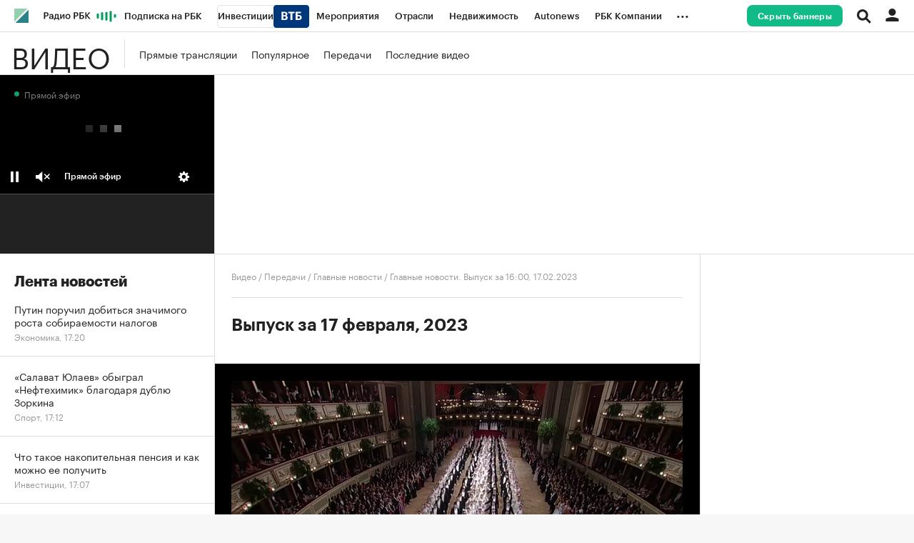

--- FILE ---
content_type: text/html; charset=UTF-8
request_url: https://tv.rbc.ru/archive/news/63ef80a12ae596bc60501c86
body_size: 18008
content:
<!DOCTYPE html>


<html lang="ru" prefix="og: http://ogp.me/ns# video: http://ogp.me/ns/video#"
>
<head>
    <meta http-equiv="Content-Type" content="text/html; charset=utf-8">
    <meta http-equiv="X-UA-Compatible" content="IE=edge,chrome=1">
    <meta http-equiv="Cache-Control" content="no-cache">
    <meta name="viewport" content="width=device-width, initial-scale=1.0, user-scalable=no, minimum-scale=1.0, maximum-scale=1.0">
    <meta name="HandheldFriendly" content="True">
    <meta name="format-detection" content="telephone=no">
    <meta name="format-detection" content="address=no">

    
                
    
    

            <title>Главные новости: Выпуск за 17 февраля 2023. Смотреть онлайн</title>

<meta name="title" content="Главные новости: Выпуск за 17 февраля 2023. Смотреть онлайн"/>
<meta name="description" content="Программа Главные новости на РБК. Смотреть выпуск за 17 февраля 2023. Главные новости. Выпуск за 16:00, 17.02.2023 - подробности в передаче Главные новости онлайн на РБК-ТВ."/>

<meta property="og:title" content="Главные новости: Выпуск за 17 февраля 2023. Смотреть онлайн"/>
<meta property="og:type" content="video.other"/>
<meta property="og:url" content="https://tv.rbc.ru/archive/news/63ef80a12ae596bc60501c86"/>
<meta property="og:image" content="https://s0.rbk.ru/v6_top_pics/resized/1440xH/media/img/1/33/347223478378331.png"/>
<meta property="og:description" content="Программа Главные новости на РБК. Смотреть выпуск за 17 февраля 2023. Главные новости. Выпуск за 16:00, 17.02.2023 - подробности в передаче Главные новости онлайн на РБК-ТВ."/>
<meta property="og:site_name" content="Видео РБК"/>

<meta name="twitter:card" content="summary_large_image"/>
<meta name="twitter:site" content="@ru_rbc"/>
<meta name="twitter:creator" content="@ru_rbc"/>
<meta name="twitter:title" content="Главные новости: Выпуск за 17 февраля 2023. Смотреть онлайн"/>
<meta name="twitter:description" content="Программа Главные новости на РБК. Смотреть выпуск за 17 февраля 2023. Главные новости. Выпуск за 16:00, 17.02.2023 - подробности в передаче Главные новости онлайн на РБК-ТВ."/>
<meta name="twitter:image" content="https://s0.rbk.ru/v6_top_pics/resized/1440xH/media/img/1/33/347223478378331.png"/>







    <meta property="og:video" content="//vod-video.rbc.ru/archive/2023/02/17/news1600.folder/telecast_576p.mp4" />
    <meta property="video:duration" content="1015"/>
    <meta property="ya:ovs:views_last_day" content="0"/>
    <meta property="ya:ovs:views_total" content="307"/>
    <meta property="ya:ovs:upload_date" content="2023-02-17T16:26:57+03:00"/>
    <meta property="ya:ovs:adult" content="false"/>
    <meta property="og:video:type" content="video/mp4"/>

    
                    
                            
            
      <script type="application/ld+json">
    {
        "@context": "https://schema.org",
        "@type": "BreadcrumbList",
        "itemListElement": [
                            {
                    "@type": "ListItem",
                    "position": 1,
                    "name": "✅РБК",
                    "item": "https://www.rbc.ru/"
                },                            {
                    "@type": "ListItem",
                    "position": 2,
                    "name": "✅Телеканал РБК",
                    "item": "https://tv.rbc.ru/"
                },                            {
                    "@type": "ListItem",
                    "position": 3,
                    "name": "✅Архив программ",
                    "item": "https://tv.rbc.ru/archive/"
                },                            {
                    "@type": "ListItem",
                    "position": 4,
                    "name": "✅Главные новости",
                    "item": "https://tv.rbc.ru/archive/news"
                },                            {
                    "@type": "ListItem",
                    "position": 5,
                    "name": "✅Выпуск за 17 февраля 2023",
                    "item": "https://tv.rbc.ru/archive/news/63ef80a12ae596bc60501c86"
                }                    ]
    }
  </script>
    
                
            <link id="link-favicon" rel="icon" type="image/png" href="//s.rbk.ru/v5_tv_static/common/common-10.11.17/images/favicon.png">
    
            <link rel="apple-touch-icon" sizes="60x60" href="//s.rbk.ru/v5_tv_static/common/common-10.11.17/images/apple-touch-icon-60x60.png">
        <link rel="apple-touch-icon" sizes="76x76" href="//s.rbk.ru/v5_tv_static/common/common-10.11.17/images/apple-touch-icon-76x76.png">
        <link rel="apple-touch-icon" sizes="120x120" href="//s.rbk.ru/v5_tv_static/common/common-10.11.17/images/apple-touch-icon-120x120.png">
        <link rel="apple-touch-icon" sizes="152x152" href="//s.rbk.ru/v5_tv_static/common/common-10.11.17/images/apple-touch-icon-152x152.png">
        <link rel="apple-touch-icon" sizes="180x180" href="//s.rbk.ru/v5_tv_static/common/common-10.11.17/images/apple-touch-icon-180x180.png">
        <link rel="icon" type="image/png" sizes="192x192" href="//s.rbk.ru/v5_tv_static/common/common-10.11.17/images/android-chrome-192x192.png">
        <link rel="icon" type="image/png" sizes="512x512" href="//s.rbk.ru/v5_tv_static/common/common-10.11.17/images/android-chrome-512x512.png">
        <link rel="mask-icon" href="//s.rbk.ru/v5_tv_static/common/common-10.11.17/images/safari-pinned-tab.svg" color="#999999">
        <meta name="msapplication-TileColor" content="#ffffff">
        <meta name="msapplication-TileImage" content="//s.rbk.ru/v5_tv_static/common/common-10.11.17/images/mstile-144x144.png">
        <meta name="msapplication-square70x70logo" content="//s.rbk.ru/v5_tv_static/common/common-10.11.17/images/mstile-70x70.png">
        <meta name="msapplication-square150x150logo" content="//s.rbk.ru/v5_tv_static/common/common-10.11.17/images/mstile-150x150.png">
        <meta name="msapplication-square310x310logo" content="//s.rbk.ru/v5_tv_static/common/common-10.11.17/images/mstile-310x310.png">
        <meta name="msapplication-wide310x150logo" content="//s.rbk.ru/v5_tv_static/common/common-10.11.17/images/mstile-310x150.png">
    
        <link rel="preload" href="//s.rbk.ru/files_static/edd/static/fonts/9/build/_common-fonts.css" media="screen" as="style">
    <link rel="stylesheet" href="//s.rbk.ru/files_static/edd/static/fonts/9/build/_common-fonts.css" media="screen">
    <link rel="preload" href="//s.rbk.ru/v5_tv_static/rbctv-5.0.51/styles/build/_common.css" media="screen" as="style">
    <link rel="stylesheet" href="//s.rbk.ru/v5_tv_static/rbctv-5.0.51/styles/build/_common.css" media="screen">
    <link rel="preload" href="//s.rbk.ru/v5_tv_static/rbctv-5.0.51/styles/build/_main.css" media="screen" as="style">
    <link rel="stylesheet" href="//s.rbk.ru/v5_tv_static/rbctv-5.0.51/styles/build/_main.css" media="screen">

    
    
    
            <link rel="preload" href="//s.rbk.ru/v5_tv_static/common/common-10.11.17/scripts/vendor/jquery/jquery-3.5.1.min.js" as="script">
        <script src="//s.rbk.ru/v5_tv_static/common/common-10.11.17/scripts/vendor/jquery/jquery-3.5.1.min.js"></script>
    
    <link rel="preload" href="//s.rbk.ru/v5_tv_static/common/common-10.11.17/scripts/build/_core.js" as="script">
    <script src="//s.rbk.ru/v5_tv_static/common/common-10.11.17/scripts/build/_core.js"></script>

                <script>
            window.foxConfig = {
                project: 'tv',
                useVideo: true,
            };
        </script>
        <script type="text/javascript">
    window.foxConfig.backOffice = [{"place_name":"right_2","refresh_timeout":1,"max_refresh_count":999,"activation":"instant","tab_refresh":true,"viewable_only":false,"is_disabled":false},{"place_name":"right_1","refresh_timeout":1,"max_refresh_count":999,"activation":"default","tab_refresh":true,"viewable_only":false,"is_disabled":false},{"place_name":"in_newsline","refresh_timeout":1,"max_refresh_count":999,"activation":"default","tab_refresh":true,"viewable_only":false,"is_disabled":false},{"place_name":"branding","refresh_timeout":1,"max_refresh_count":999,"activation":"instant","tab_refresh":true,"viewable_only":false,"is_disabled":false},{"place_name":"after_topline","refresh_timeout":1,"max_refresh_count":999,"activation":"default","tab_refresh":true,"viewable_only":true,"is_disabled":false},{"place_name":"before_footer","refresh_timeout":1,"max_refresh_count":999,"activation":"default","tab_refresh":true,"viewable_only":true,"is_disabled":false}];
    RA.config.set('banners.preroll', {"live":"https:\/\/yandex.ru\/ads\/adfox\/226279\/getCode","content_video":"https:\/\/yandex.ru\/ads\/adfox\/226279\/getCode","live_add_puid":true,"content_video_add_puid":true});
</script>

        
    <!-- Заглушка для поддержания корректной работы common -->
    <script>
        RA.config.set('fox', true);
        RA.config.set('fox-video', true);
        RA.repo.banner = {
            isHalt: function() {
                return false;
            },
            getService: function() {
                return {
                    getPlaces: function() {
                        return [];
                    },
                    createPlaceholder: function(){
                        return null;
                    }
                }
            },
            addFloatTargetingKeyValue: function() {},
            addFloatHideBanners: function() {},
            setTargeting: function() {},
            addEventListener: function() {},
            removeEventListener: function() {},
            run: function() {},
            refresh: function() {},
            clear: function() {},
            exclusiveValue: function() {},
            checkAdBlock: function() {
                return 1;
            },
            clearTargeting: function() {},
            getFloatHideBanners: function() {},
            disableRefresh: function() {},
            EVENTS: {}
        };

        const helpers = window.RA.repo.helpers;
        let hashCode = 0;
        if (helpers && helpers.hashCode) {
            hashCode = helpers.hashCode(RA.repo.banner.checkAdBlock.toString());
        }

        window.RA.config.set('bHashCode', hashCode);
    </script>
    <script>
        (function(){
            function defineScript ({ src, async, defer }) {
                return new Promise((resolve, reject) => {
                    const tag = document.createElement('script');

                    tag.type = 'text/javascript';
                    tag.src = src;

                    tag.async = !!async;

                    if(defer){
                        tag.defer = true;
                    }

                    tag.onload = resolve;
                    tag.onerror = reject;

                    document.head.appendChild(tag);
                });
            }

            window.foxState = {
                loaded: null,
            };
            defineScript({
                src: '//s.rbk.ru/v2_rbcbanners_static/rbcbanners-2.1.60/fox/build/app.js',
                                async: true,
                            }).then(function(){
                window.foxState.loaded = true;
                document.dispatchEvent(new CustomEvent('foxLoaded'));
            }).catch(function(){
                const errorType = 'loaderError';
                document.dispatchEvent(new CustomEvent('foxError', {
                    detail: {
                        type: errorType,
                    },
                }));
                window.foxState.foxError = errorType;
                window.foxState.loaded = false;
            });
        })();
    </script>

    
    <script>
        RA.version = 10;
        RA.env = ('production' || 'production'); // develop, test, staging, production
        RA.config.set('device.isMobile', false);
        RA.config.set('device.isApp', false);
        RA.config.set('ajax.prefix', '/v5/');
        RA.config.set('layout.mainMenuHeight', 105);
        RA.config.set('layout.toplineHeight', 45);
        RA.config.set('layout.headerHeight', 60);
        RA.config.set('layout.layoutMinBreakpoint', 1260);
        RA.config.set('layout.layoutMinWidth', 980);
        RA.config.set('layout.bottomBannerHeight', 250);
        RA.config.set('layout.billboardHeight', 250);
        RA.config.set('layout.isLogoBW', false);
        RA.config.set('layout.templatePath', 'public');
        RA.config.set('urls.common_static', '//s.rbk.ru/v5_tv_static/common/common-10.11.17/');
        RA.config.set('urls.static', '//s.rbk.ru/v5_tv_static/rbctv-5.0.51/');
        RA.config.set('urls.image', '//s.rbk.ru/v5_tv_static/current/images/');
        RA.config.set('domain', '.rbc.ru');
        RA.config.set('domainAuth', 'https://auth.rbc.ru');
        RA.config.set('domainApigw', 'https://apigw.rbc.ru');
        RA.config.set('pro.cookie', '');
        RA.config.set('video.off', false);
        RA.config.set('paywall.user.logined', false);
        RA.config.set('paywall.user.paid', false);
        RA.config.set('mainPage', false);
        RA.config.set('showBanners', true);
        RA.config.set('noVideo', false);
        RA.config.set('disableThirdPartyScripts', false);
        RA.config.set('split', 'Z');
        RA.config.set('yandexCaptchaKey', '');
		RA.config.set('proProjectUrl', 'https://pro.rbc.ru');
    </script>

            <script>
        RA.config.set('project', 'tv');
    </script>

                </head>
<body
        data-page="material"
    class="material g-body-bottom-padding"
>

        <noscript>
        <style>
            :root {
                --auto-if-no-script: auto;
                --none-if-no-script: none;
                --block-if-no-script: block;
                --zero-if-no-script: 0;
                --one-if-no-script: 1;
            }
        </style>
    </noscript>

        <span class="g-mobile-detector g-mobile"></span>
    <span class="g-tablet-detector g-tablet"></span>
    <span class="g-desktop-small-detector g-desktop-small"></span>
    <span class="g-desktop-detector g-desktop"></span>

    
            <div id="js_ra_notifications" class="ra-notifications"></div>
    
                                        <header class="topline__wrapper js-topline-wrapper topline__wrapper_min">
                    <div class="topline l-window js-topline js-filter-lock-block">
                                                    <div class="topline__inner l-row js-topline"><div class="topline__left js-topline-left"><a class="topline__logo-block" href="https://www.rbc.ru/"><span class="topline__logo"></span></a><a class="topline__project-logo js-topline-logo" href="/">Видео</a>    
                                                                                <div
                class="
                    doodle doodle_desktop
                    
                     js-doodle
                     js-yandex-counter"
                data-rm-data-element='{"projectNick":"rbctv","documentType":null,"documentId":null,"index":null,"href":"https:\/\/www.rbc.ru\/story\/68822f889a79475439ba67bb?from=topline","image":true,"text":null}'
                data-rm-data-block='{"formatType":"","formatSize":"","publisherNick":"topline"}'
                                    data-yandex-show="doodle_show"
                                >
                <a class="
                    doodle__link js-doodle-link
                     js-yandex-counter"
                                            href="https://www.rbc.ru/story/68822f889a79475439ba67bb?from=topline"
                        target="_blank"
                                                    data-yandex-name="doodle_click"
                                                                >
                    <img src="https://s0.rbk.ru/v6_top_pics/media/img/0/78/347570950467780.svg" alt="">
                </a>
                <div class="doodle__over-link"></div>
            </div>
            <div class="topline__projects-wrap js-topline-first"><nav class="topline__items-container js-topline-dropdown-container"><ul class="topline__projects"><li class="topline__item-block is-big js-topline-item"><a
            href="https://pro.rbc.ru/?from=topline_main"
            class="topline__item js-yandex-counter"
            data-yandex-name="from_topline"
            data-yandex-params='{url: "https://pro.rbc.ru/?from=topline_main"}'
            
        ><span>Подписка на РБК</span></a></li><li class="topline__item-block is-big is-outline js-topline-item"><a
            href="https://www.rbc.ru/quote?utm_source=topline"
            class="topline__item js-yandex-counter"
            data-yandex-name="from_topline"
            data-yandex-params='{url: "https://www.rbc.ru/quote?utm_source=topline"}'
            
        ><span>Инвестиции</span><span class="topline__item__image-block"><img
                        src="https://s0.rbk.ru/v6_top_pics/media/img/2/89/347628703693892.svg"
                        class="topline__item__image"
                        alt=""
                        loading="lazy"
                        decoding="async"
                    /></span></a></li><li class="topline__item-block is-big js-topline-item"><a
            href="https://events.rbc.ru/?utm_source=topline"
            class="topline__item js-yandex-counter"
            data-yandex-name="from_topline"
            data-yandex-params='{url: "https://events.rbc.ru/?utm_source=topline"}'
            
        ><span>Мероприятия</span></a></li><li class="topline__item-block is-big js-topline-item"><a
            href="https://www.rbc.ru/industries?utm_source=topline"
            class="topline__item js-yandex-counter"
            data-yandex-name="from_topline"
            data-yandex-params='{url: "https://www.rbc.ru/industries?utm_source=topline"}'
            
        ><span>Отрасли</span></a></li><li class="topline__item-block is-big js-topline-item"><a
            href="https://realty.rbc.ru/?utm_source=topline"
            class="topline__item js-yandex-counter"
            data-yandex-name="from_topline"
            data-yandex-params='{url: "https://realty.rbc.ru/?utm_source=topline"}'
            
        ><span>Недвижимость</span></a></li><li class="topline__item-block is-big js-topline-item"><a
            href="https://www.autonews.ru/?utm_source=topline"
            class="topline__item js-yandex-counter"
            data-yandex-name="from_topline"
            data-yandex-params='{url: "https://www.autonews.ru/?utm_source=topline"}'
            
        ><span>Autonews</span></a></li><li class="topline__item-block is-big js-topline-item"><a
            href="https://companies.rbc.ru/?utm_source=topline"
            class="topline__item js-yandex-counter"
            data-yandex-name="from_topline"
            data-yandex-params='{url: "https://companies.rbc.ru/?utm_source=topline"}'
            
        ><span>РБК Компании</span></a></li><li class="topline__item-block is-big js-topline-item"><a
            href="https://tv.rbc.ru/?utm_source=topline"
            class="topline__item js-yandex-counter"
            data-yandex-name="from_topline"
            data-yandex-params='{url: "https://tv.rbc.ru/?utm_source=topline"}'
            
        ><span>Телеканал</span></a></li><li class="topline__item-block is-big js-topline-item"><a
            href="https://www.rbc.ru/wine?utm_source=rbc&amp;utm_medium=menu"
            class="topline__item js-yandex-counter"
            data-yandex-name="from_topline"
            data-yandex-params='{url: "https://www.rbc.ru/wine?utm_source=rbc&amp;utm_medium=menu"}'
            
        ><span>РБК Вино</span></a></li><li class="topline__item-block is-big js-topline-item"><a
            href="https://sportrbc.ru/?utm_source=topline"
            class="topline__item js-yandex-counter"
            data-yandex-name="from_topline"
            data-yandex-params='{url: "https://sportrbc.ru/?utm_source=topline"}'
            
        ><span>Спорт</span></a></li><li class="topline__item-block is-big js-topline-item"><a
            href="https://www.rbc.ru/story/68ff449a9a7947801a19298b?from=topline_menu"
            class="topline__item js-yandex-counter"
            data-yandex-name="from_topline"
            data-yandex-params='{url: "https://www.rbc.ru/story/68ff449a9a7947801a19298b?from=topline_menu"}'
            
        ><span>РБК Образование</span></a></li><li class="topline__item-block is-big js-topline-item"><a
            href="https://www.rbc.ru/life?utm_source=topline"
            class="topline__item js-yandex-counter"
            data-yandex-name="from_topline"
            data-yandex-params='{url: "https://www.rbc.ru/life?utm_source=topline"}'
            
        ><span>РБК Life</span></a></li><li class="topline__item-block is-big js-topline-item"><a
            href="https://trends.rbc.ru/trends/?utm_source=topline"
            class="topline__item js-yandex-counter"
            data-yandex-name="from_topline"
            data-yandex-params='{url: "https://trends.rbc.ru/trends/?utm_source=topline"}'
            
        ><span>Тренды</span></a></li><li class="topline__item-block is-big js-topline-item"><a
            href="https://visionaries.rbc.ru/?utm_source=rbc_topline"
            class="topline__item js-yandex-counter"
            data-yandex-name="from_topline"
            data-yandex-params='{url: "https://visionaries.rbc.ru/?utm_source=rbc_topline"}'
            
        ><span>Визионеры</span></a></li><li class="topline__item-block is-big js-topline-item"><a
            href="https://www.rbc.ru/national"
            class="topline__item js-yandex-counter"
            data-yandex-name="from_topline"
            data-yandex-params='{url: "https://www.rbc.ru/national"}'
            
        ><span>Национальные проекты</span></a></li><li class="topline__item-block is-big js-topline-item"><a
            href="https://www.rbc.ru/gorod/?utm_source=topline"
            class="topline__item js-yandex-counter"
            data-yandex-name="from_topline"
            data-yandex-params='{url: "https://www.rbc.ru/gorod/?utm_source=topline"}'
            
        ><span>Город</span></a></li><li class="topline__item-block is-big js-topline-item"><a
            href="https://style.rbc.ru/?utm_source=topline"
            class="topline__item js-yandex-counter"
            data-yandex-name="from_topline"
            data-yandex-params='{url: "https://style.rbc.ru/?utm_source=topline"}'
            
        ><span>Стиль</span></a></li><li class="topline__item-block is-big js-topline-item"><a
            href="https://www.rbc.ru/crypto/?utm_source=topline"
            class="topline__item js-yandex-counter"
            data-yandex-name="from_topline"
            data-yandex-params='{url: "https://www.rbc.ru/crypto/?utm_source=topline"}'
            
        ><span>Крипто</span></a></li><li class="topline__item-block is-big js-topline-item"><a
            href="https://plus.rbc.ru/?utm_source=topline"
            class="topline__item js-yandex-counter"
            data-yandex-name="from_topline"
            data-yandex-params='{url: "https://plus.rbc.ru/?utm_source=topline"}'
            
        ><span>РБК Бизнес-среда</span></a></li><li class="topline__item-block is-big js-topline-item"><a
            href="https://www.rbc.ru/dc/?utm_source=topline"
            class="topline__item js-yandex-counter"
            data-yandex-name="from_topline"
            data-yandex-params='{url: "https://www.rbc.ru/dc/?utm_source=topline"}'
            
        ><span>Дискуссионный клуб</span></a></li><li class="topline__item-block is-big js-topline-item"><a
            href="https://marketing.rbc.ru/?utm_source=topline"
            class="topline__item js-yandex-counter"
            data-yandex-name="from_topline"
            data-yandex-params='{url: "https://marketing.rbc.ru/?utm_source=topline"}'
            
        ><span>Исследования</span></a></li><li class="topline__item-block is-big js-topline-item"><a
            href="https://ratings.ru/?utm_source=topline"
            class="topline__item js-yandex-counter"
            data-yandex-name="from_topline"
            data-yandex-params='{url: "https://ratings.ru/?utm_source=topline"}'
            
        ><span>Кредитные рейтинги</span></a></li><li class="topline__item-block is-big js-topline-item"><a
            href="https://biztorg.ru/?utm_source=topline"
            class="topline__item js-yandex-counter"
            data-yandex-name="from_topline"
            data-yandex-params='{url: "https://biztorg.ru/?utm_source=topline"}'
            
        ><span>Франшизы</span></a></li><li class="topline__item-block is-big js-topline-item"><a
            href="https://www.rbc.ru/newspaper/?utm_source=topline"
            class="topline__item js-yandex-counter"
            data-yandex-name="from_topline"
            data-yandex-params='{url: "https://www.rbc.ru/newspaper/?utm_source=topline"}'
            
        ><span>Газета</span></a></li><li class="topline__item-block is-big js-topline-item"><a
            href="https://spbspecials.rbc.ru/?utm_source=topline"
            class="topline__item js-yandex-counter"
            data-yandex-name="from_topline"
            data-yandex-params='{url: "https://spbspecials.rbc.ru/?utm_source=topline"}'
            
        ><span>Спецпроекты СПб</span></a></li><li class="topline__item-block is-big js-topline-item"><a
            href="https://spb-bc.rbc.ru/?utm_source=topline"
            class="topline__item js-yandex-counter"
            data-yandex-name="from_topline"
            data-yandex-params='{url: "https://spb-bc.rbc.ru/?utm_source=topline"}'
            
        ><span>Конференции СПб</span></a></li><li class="topline__item-block is-big js-topline-item"><a
            href="https://specialists.ru/?utm_source=topline"
            class="topline__item js-yandex-counter"
            data-yandex-name="from_topline"
            data-yandex-params='{url: "https://specialists.ru/?utm_source=topline"}'
            
        ><span>Спецпроекты</span></a></li><li class="topline__item-block is-big js-topline-item"><a
            href="https://corp.rescore.online/?utm_source=topline"
            class="topline__item js-yandex-counter"
            data-yandex-name="from_topline"
            data-yandex-params='{url: "https://corp.rescore.online/?utm_source=topline"}'
            
        ><span>Проверка контрагентов</span></a></li><li class="topline__item-block is-big js-topline-item"><a
            href="https://esg-index.rbc.ru/"
            class="topline__item js-yandex-counter"
            data-yandex-name="from_topline"
            data-yandex-params='{url: "https://esg-index.rbc.ru/"}'
            
        ><span>ESG-индекс</span></a></li><li class="topline__item-block is-big js-topline-item"><a
            href="https://www.rbc.ru/politics/?utm_source=topline"
            class="topline__item js-yandex-counter"
            data-yandex-name="from_topline"
            data-yandex-params='{url: "https://www.rbc.ru/politics/?utm_source=topline"}'
            
        ><span>Политика</span></a></li><li class="topline__item-block is-big js-topline-item"><a
            href="https://www.rbc.ru/economics/?utm_source=topline"
            class="topline__item js-yandex-counter"
            data-yandex-name="from_topline"
            data-yandex-params='{url: "https://www.rbc.ru/economics/?utm_source=topline"}'
            
        ><span>Экономика</span></a></li><li class="topline__item-block is-big js-topline-item"><a
            href="https://www.rbc.ru/business/?utm_source=topline"
            class="topline__item js-yandex-counter"
            data-yandex-name="from_topline"
            data-yandex-params='{url: "https://www.rbc.ru/business/?utm_source=topline"}'
            
        ><span>Бизнес</span></a></li><li class="topline__item-block is-big js-topline-item"><a
            href="https://www.rbc.ru/technology_and_media/?utm_source=topline"
            class="topline__item js-yandex-counter"
            data-yandex-name="from_topline"
            data-yandex-params='{url: "https://www.rbc.ru/technology_and_media/?utm_source=topline"}'
            
        ><span>Технологии и медиа</span></a></li><li class="topline__item-block is-big js-topline-item"><a
            href="https://www.rbc.ru/finances/?utm_source=topline"
            class="topline__item js-yandex-counter"
            data-yandex-name="from_topline"
            data-yandex-params='{url: "https://www.rbc.ru/finances/?utm_source=topline"}'
            
        ><span>Финансы</span></a></li><li class="topline__item-block is-big js-topline-item"><a
            href="https://cash.rbc.ru/?utm_source=topline"
            class="topline__item js-yandex-counter"
            data-yandex-name="from_topline"
            data-yandex-params='{url: "https://cash.rbc.ru/?utm_source=topline"}'
            
        ><span>Рынок наличной валюты</span></a></li></ul></nav><nav class="topline__more"><ul class="topline__item__wrap"></ul><div class="topline__dropdown"><a href="" class="topline__dropdown__handle js-topline-dropdown">
                            ...
                        </a><div class="topline__dropdown__list js-topline-dropdown-list"><ul class="topline__dropdown__list__inner js-topline-dropdown-list-inner"></ul></div></div></nav></div></div><div class="topline__right"><div class="topline__disable-adv"><a href="https://pro.rbc.ru/offers?landing-type=adv&amp;utm_source=rbc.ru&amp;utm_medium=inhouse_media&amp;utm_campaign=rbc_comfort&amp;utm_term=bannersdisable_button" class="topline__disable-adv__button">Скрыть баннеры</a></div><div class="topline__search-block"><div class="topline__search js-search-block"><button class="topline__search__menu js-search-open"><span class="topline__search__menu__link"></span></button><div class="topline__search__body js-search-body"><a href="#" class="topline__search__close js-search-close"><span></span><span></span></a><div class="topline__search__body__inner"><search role="search"><form action="/search/" class="topline__search__form" role="search"><input class="topline__search__button" type="submit" value="Найти" /><div class="topline__search__text"><div class="topline__search__input-wrap"><input class="topline__search__input js-search-input" type="search" inputmode="search" name="query" autocomplete="off" value="" placeholder="Поиск по сайту" /></div></div></form></search><nav class="topline__search__rubric"><div class="topline__search__rubric__name">Рубрики</div><ul class="topline__search__rubric__block" itemscope itemtype="https://www.schema.org/SiteNavigationElement"><li class="topline__search__rubric__link-wrap"><a href="/archive/" class="topline__search__rubric__link" itemprop="url">
                                                                                    Архив программ
                                                                            </a></li><li class="topline__search__rubric__link-wrap"><a href="/radio/" class="topline__search__rubric__link" itemprop="url">
                                                                                    Вечерний РБК
                                                                            </a></li><li class="topline__search__rubric__link-wrap"><a href="/about/" class="topline__search__rubric__link" itemprop="url">
                                                                                    О телеканале
                                                                            </a></li><li class="topline__search__rubric__link-wrap"><a href="/connection/" class="topline__search__rubric__link" itemprop="url">
                                                                                    Подключение
                                                                            </a></li></ul></nav></div></div></div></div><div class="topline__auth js-topline-profile-container"><a href="https://id.rbc.ru?from=login_topline" class="topline__auth__link js-rbc-id-link"></a><div class="topline__auth__profile"><nav class="topline__auth__profile__inner active"><ul class="topline__auth__profile__menu"><li class="topline__auth__profile__menu__item"><a
                                                href="https://auth.rbc.ru/login?tab=enter&from=login_topline"
                                                class="topline__auth__profile__menu__link js-paywall-login"
                                            ><b>Вход</b></a></li><li class="topline__auth__profile__menu__item"><a
                                                href="https://auth.rbc.ru/login?from=registration_topline"
                                                class="topline__auth__profile__menu__link js-paywall-login"
                                            ><b>Регистрация</b></a></li></ul></nav></div></div><div class="topline__menu"><div class="topline__menu__open js-topline-menu js-yandex-counter" data-yandex-name="click_hamburger"><span></span><span></span><span></span></div><div class="topline__menu__close js-topline-menu-close"><span></span><span></span></div></div></div></div><div class="topline__popup js-topline-popup"><nav class="topline__popup__inner js-topline-open-popup-content active"><div class="topline__popup__area"><div class="topline__popup__area__title">
                    Войдите в аккаунт
                </div><a href="https://id.rbc.ru?from=login_topline" class="topline__popup__button topline__popup__area_button js-rbc-id-link">
                    Войти
                </a></div><div class="topline__popup__disable-adv"><noindex><div class="topline__popup__disable-adv__left"><div class="topline__popup__area__title">
                                    Читайте РБК без рекламы
                                </div><div class="topline__popup__disable-adv__small-text"><p>Отключите баннерную рекламу на сайтах и в приложении РБК за 99Р в месяц.<br />
Подписка продлевается автоматически каждый месяц, вы сможете отписаться в любой момент.</p></div></div></noindex><div class="topline__popup__disable-adv__right"><a href="https://pro.rbc.ru/rbcoffer/comfort_email_news?utm_source=tv.rbc.ru&amp;utm_medium=inhouse_media&amp;utm_campaign=rbc_comfort&amp;utm_term=top_button" class="topline__popup__button">
                                    Отключить рекламу
                                </a></div></div><ul class="topline__popup__menu"><li class="topline__popup__item"><a href="#" class="topline__popup__link js-topline-open-popup-link" data-content="search">Поиск</a></li></ul><div class="topline__popup__main-nav"><div class="topline__popup__submenu topline__popup__flex"><div class="topline__popup__submenu__wrap"><a href="/archive/" class="topline__popup__submenu-item">Архив программ</a></div><div class="topline__popup__submenu__wrap"><a href="/radio/" class="topline__popup__submenu-item">Вечерний РБК</a></div><div class="topline__popup__submenu__wrap"><a href="/about/" class="topline__popup__submenu-item">О телеканале</a></div><div class="topline__popup__submenu__wrap"><a href="/connection/" class="topline__popup__submenu-item">Подключение</a></div></div></div><ul class="topline__popup__submenu topline__popup__flex"><li class="topline__popup__submenu__wrap"><a
                                href="https://pro.rbc.ru/?from=topline_main"
                                class="topline__popup__submenu-item js-yandex-counter"
                                data-yandex-name="click_hamburger"
                                data-yandex-params='{url: "https://pro.rbc.ru/?from=topline_main"}'
                            >
                                Подписка на РБК
                            </a></li><li class="topline__popup__submenu__wrap"><a
                                href="https://www.rbc.ru/quote?utm_source=topline"
                                class="topline__popup__submenu-item js-yandex-counter"
                                data-yandex-name="click_hamburger"
                                data-yandex-params='{url: "https://www.rbc.ru/quote?utm_source=topline"}'
                            >
                                Инвестиции
                            </a><img
                                    src="https://s0.rbk.ru/v6_top_pics/media/img/6/68/347628703893686.svg"
                                    class="topline__popup__submenu-logo"
                                    alt=""
                                ></li><li class="topline__popup__submenu__wrap"><a
                                href="https://events.rbc.ru/?utm_source=topline"
                                class="topline__popup__submenu-item js-yandex-counter"
                                data-yandex-name="click_hamburger"
                                data-yandex-params='{url: "https://events.rbc.ru/?utm_source=topline"}'
                            >
                                Мероприятия
                            </a></li><li class="topline__popup__submenu__wrap"><a
                                href="https://www.rbc.ru/industries?utm_source=topline"
                                class="topline__popup__submenu-item js-yandex-counter"
                                data-yandex-name="click_hamburger"
                                data-yandex-params='{url: "https://www.rbc.ru/industries?utm_source=topline"}'
                            >
                                Отрасли
                            </a></li><li class="topline__popup__submenu__wrap"><a
                                href="https://realty.rbc.ru/?utm_source=topline"
                                class="topline__popup__submenu-item js-yandex-counter"
                                data-yandex-name="click_hamburger"
                                data-yandex-params='{url: "https://realty.rbc.ru/?utm_source=topline"}'
                            >
                                Недвижимость
                            </a></li><li class="topline__popup__submenu__wrap"><a
                                href="https://www.autonews.ru/?utm_source=topline"
                                class="topline__popup__submenu-item js-yandex-counter"
                                data-yandex-name="click_hamburger"
                                data-yandex-params='{url: "https://www.autonews.ru/?utm_source=topline"}'
                            >
                                Autonews
                            </a></li><li class="topline__popup__submenu__wrap"><a
                                href="https://companies.rbc.ru/?utm_source=topline"
                                class="topline__popup__submenu-item js-yandex-counter"
                                data-yandex-name="click_hamburger"
                                data-yandex-params='{url: "https://companies.rbc.ru/?utm_source=topline"}'
                            >
                                РБК Компании
                            </a></li><li class="topline__popup__submenu__wrap"><a
                                href="https://tv.rbc.ru/?utm_source=topline"
                                class="topline__popup__submenu-item js-yandex-counter"
                                data-yandex-name="click_hamburger"
                                data-yandex-params='{url: "https://tv.rbc.ru/?utm_source=topline"}'
                            >
                                Телеканал
                            </a></li><li class="topline__popup__submenu__wrap"><a
                                href="https://www.rbc.ru/wine?utm_source=rbc&amp;utm_medium=menu"
                                class="topline__popup__submenu-item js-yandex-counter"
                                data-yandex-name="click_hamburger"
                                data-yandex-params='{url: "https://www.rbc.ru/wine?utm_source=rbc&amp;utm_medium=menu"}'
                            >
                                РБК Вино
                            </a></li><li class="topline__popup__submenu__wrap"><a
                                href="https://sportrbc.ru/?utm_source=topline"
                                class="topline__popup__submenu-item js-yandex-counter"
                                data-yandex-name="click_hamburger"
                                data-yandex-params='{url: "https://sportrbc.ru/?utm_source=topline"}'
                            >
                                Спорт
                            </a></li><li class="topline__popup__submenu__wrap"><a
                                href="https://www.rbc.ru/story/68ff449a9a7947801a19298b?from=topline_menu"
                                class="topline__popup__submenu-item js-yandex-counter"
                                data-yandex-name="click_hamburger"
                                data-yandex-params='{url: "https://www.rbc.ru/story/68ff449a9a7947801a19298b?from=topline_menu"}'
                            >
                                РБК Образование
                            </a></li><li class="topline__popup__submenu__wrap"><a
                                href="https://www.rbc.ru/life?utm_source=topline"
                                class="topline__popup__submenu-item js-yandex-counter"
                                data-yandex-name="click_hamburger"
                                data-yandex-params='{url: "https://www.rbc.ru/life?utm_source=topline"}'
                            >
                                РБК Life
                            </a></li><li class="topline__popup__submenu__wrap"><a
                                href="https://trends.rbc.ru/trends/?utm_source=topline"
                                class="topline__popup__submenu-item js-yandex-counter"
                                data-yandex-name="click_hamburger"
                                data-yandex-params='{url: "https://trends.rbc.ru/trends/?utm_source=topline"}'
                            >
                                Тренды
                            </a></li><li class="topline__popup__submenu__wrap"><a
                                href="https://visionaries.rbc.ru/?utm_source=rbc_topline"
                                class="topline__popup__submenu-item js-yandex-counter"
                                data-yandex-name="click_hamburger"
                                data-yandex-params='{url: "https://visionaries.rbc.ru/?utm_source=rbc_topline"}'
                            >
                                Визионеры
                            </a></li><li class="topline__popup__submenu__wrap"><a
                                href="https://www.rbc.ru/national"
                                class="topline__popup__submenu-item js-yandex-counter"
                                data-yandex-name="click_hamburger"
                                data-yandex-params='{url: "https://www.rbc.ru/national"}'
                            >
                                Национальные проекты
                            </a></li><li class="topline__popup__submenu__wrap"><a
                                href="https://www.rbc.ru/gorod/?utm_source=topline"
                                class="topline__popup__submenu-item js-yandex-counter"
                                data-yandex-name="click_hamburger"
                                data-yandex-params='{url: "https://www.rbc.ru/gorod/?utm_source=topline"}'
                            >
                                Город
                            </a></li><li class="topline__popup__submenu__wrap"><a
                                href="https://style.rbc.ru/?utm_source=topline"
                                class="topline__popup__submenu-item js-yandex-counter"
                                data-yandex-name="click_hamburger"
                                data-yandex-params='{url: "https://style.rbc.ru/?utm_source=topline"}'
                            >
                                Стиль
                            </a></li><li class="topline__popup__submenu__wrap"><a
                                href="https://www.rbc.ru/crypto/?utm_source=topline"
                                class="topline__popup__submenu-item js-yandex-counter"
                                data-yandex-name="click_hamburger"
                                data-yandex-params='{url: "https://www.rbc.ru/crypto/?utm_source=topline"}'
                            >
                                Крипто
                            </a></li><li class="topline__popup__submenu__wrap"><a
                                href="https://plus.rbc.ru/?utm_source=topline"
                                class="topline__popup__submenu-item js-yandex-counter"
                                data-yandex-name="click_hamburger"
                                data-yandex-params='{url: "https://plus.rbc.ru/?utm_source=topline"}'
                            >
                                РБК Бизнес-среда
                            </a></li><li class="topline__popup__submenu__wrap"><a
                                href="https://www.rbc.ru/dc/?utm_source=topline"
                                class="topline__popup__submenu-item js-yandex-counter"
                                data-yandex-name="click_hamburger"
                                data-yandex-params='{url: "https://www.rbc.ru/dc/?utm_source=topline"}'
                            >
                                Дискуссионный клуб
                            </a></li><li class="topline__popup__submenu__wrap"><a
                                href="https://marketing.rbc.ru/?utm_source=topline"
                                class="topline__popup__submenu-item js-yandex-counter"
                                data-yandex-name="click_hamburger"
                                data-yandex-params='{url: "https://marketing.rbc.ru/?utm_source=topline"}'
                            >
                                Исследования
                            </a></li><li class="topline__popup__submenu__wrap"><a
                                href="https://ratings.ru/?utm_source=topline"
                                class="topline__popup__submenu-item js-yandex-counter"
                                data-yandex-name="click_hamburger"
                                data-yandex-params='{url: "https://ratings.ru/?utm_source=topline"}'
                            >
                                Кредитные рейтинги
                            </a></li><li class="topline__popup__submenu__wrap"><a
                                href="https://biztorg.ru/?utm_source=topline"
                                class="topline__popup__submenu-item js-yandex-counter"
                                data-yandex-name="click_hamburger"
                                data-yandex-params='{url: "https://biztorg.ru/?utm_source=topline"}'
                            >
                                Франшизы
                            </a></li><li class="topline__popup__submenu__wrap"><a
                                href="https://www.rbc.ru/newspaper/?utm_source=topline"
                                class="topline__popup__submenu-item js-yandex-counter"
                                data-yandex-name="click_hamburger"
                                data-yandex-params='{url: "https://www.rbc.ru/newspaper/?utm_source=topline"}'
                            >
                                Газета
                            </a></li><li class="topline__popup__submenu__wrap"><a
                                href="https://spbspecials.rbc.ru/?utm_source=topline"
                                class="topline__popup__submenu-item js-yandex-counter"
                                data-yandex-name="click_hamburger"
                                data-yandex-params='{url: "https://spbspecials.rbc.ru/?utm_source=topline"}'
                            >
                                Спецпроекты СПб
                            </a></li><li class="topline__popup__submenu__wrap"><a
                                href="https://spb-bc.rbc.ru/?utm_source=topline"
                                class="topline__popup__submenu-item js-yandex-counter"
                                data-yandex-name="click_hamburger"
                                data-yandex-params='{url: "https://spb-bc.rbc.ru/?utm_source=topline"}'
                            >
                                Конференции СПб
                            </a></li><li class="topline__popup__submenu__wrap"><a
                                href="https://specialists.ru/?utm_source=topline"
                                class="topline__popup__submenu-item js-yandex-counter"
                                data-yandex-name="click_hamburger"
                                data-yandex-params='{url: "https://specialists.ru/?utm_source=topline"}'
                            >
                                Спецпроекты
                            </a></li><li class="topline__popup__submenu__wrap"><a
                                href="https://corp.rescore.online/?utm_source=topline"
                                class="topline__popup__submenu-item js-yandex-counter"
                                data-yandex-name="click_hamburger"
                                data-yandex-params='{url: "https://corp.rescore.online/?utm_source=topline"}'
                            >
                                Проверка контрагентов
                            </a></li><li class="topline__popup__submenu__wrap"><a
                                href="https://esg-index.rbc.ru/"
                                class="topline__popup__submenu-item js-yandex-counter"
                                data-yandex-name="click_hamburger"
                                data-yandex-params='{url: "https://esg-index.rbc.ru/"}'
                            >
                                ESG-индекс
                            </a></li><li class="topline__popup__submenu__wrap"><a
                                href="https://www.rbc.ru/politics/?utm_source=topline"
                                class="topline__popup__submenu-item js-yandex-counter"
                                data-yandex-name="click_hamburger"
                                data-yandex-params='{url: "https://www.rbc.ru/politics/?utm_source=topline"}'
                            >
                                Политика
                            </a></li><li class="topline__popup__submenu__wrap"><a
                                href="https://www.rbc.ru/economics/?utm_source=topline"
                                class="topline__popup__submenu-item js-yandex-counter"
                                data-yandex-name="click_hamburger"
                                data-yandex-params='{url: "https://www.rbc.ru/economics/?utm_source=topline"}'
                            >
                                Экономика
                            </a></li><li class="topline__popup__submenu__wrap"><a
                                href="https://www.rbc.ru/business/?utm_source=topline"
                                class="topline__popup__submenu-item js-yandex-counter"
                                data-yandex-name="click_hamburger"
                                data-yandex-params='{url: "https://www.rbc.ru/business/?utm_source=topline"}'
                            >
                                Бизнес
                            </a></li><li class="topline__popup__submenu__wrap"><a
                                href="https://www.rbc.ru/technology_and_media/?utm_source=topline"
                                class="topline__popup__submenu-item js-yandex-counter"
                                data-yandex-name="click_hamburger"
                                data-yandex-params='{url: "https://www.rbc.ru/technology_and_media/?utm_source=topline"}'
                            >
                                Технологии и медиа
                            </a></li><li class="topline__popup__submenu__wrap"><a
                                href="https://www.rbc.ru/finances/?utm_source=topline"
                                class="topline__popup__submenu-item js-yandex-counter"
                                data-yandex-name="click_hamburger"
                                data-yandex-params='{url: "https://www.rbc.ru/finances/?utm_source=topline"}'
                            >
                                Финансы
                            </a></li><li class="topline__popup__submenu__wrap"><a
                                href="https://cash.rbc.ru/?utm_source=topline"
                                class="topline__popup__submenu-item js-yandex-counter"
                                data-yandex-name="click_hamburger"
                                data-yandex-params='{url: "https://cash.rbc.ru/?utm_source=topline"}'
                            >
                                Рынок наличной валюты
                            </a></li><div class="topline__popup__submenu__wrap"></div><div class="topline__popup__submenu__wrap"></div></ul></nav><div class="topline__popup__inner js-topline-open-popup-content search"><div class="topline__popup__back js-topline-back">
    Главное меню
</div><div class="topline__popup__search"><search role="search"><form action="/search/" class="topline__popup__search__form"><input type="hidden" name="project" value=""/><input class="topline__popup__search__button" type="submit" value="Найти" /><div class="topline__popup__search__text"><div class="topline__popup__search__input-wrap"><input class="topline__popup__search__input js-search-input" type="text" name="query" autocomplete="off" value="" placeholder="Поиск по сайту" /></div></div></form></search><nav class="topline__popup__search__rubric"><div class="topline__popup__search__rubric__name">Рубрики</div><ul class="topline__popup__search__rubric__block"><li class="topline__popup__search__rubric__link-wrap"><a href="/archive/" class="topline__popup__search__rubric__link">
                                                                                    Архив программ
                                                                            </a></li><li class="topline__popup__search__rubric__link-wrap"><a href="/radio/" class="topline__popup__search__rubric__link">
                                                                                    Вечерний РБК
                                                                            </a></li><li class="topline__popup__search__rubric__link-wrap"><a href="/about/" class="topline__popup__search__rubric__link">
                                                                                    О телеканале
                                                                            </a></li><li class="topline__popup__search__rubric__link-wrap"><a href="/connection/" class="topline__popup__search__rubric__link">
                                                                                    Подключение
                                                                            </a></li></ul></nav></div></div></div>
                                            </div>
                </header>
                        
                        <div class="l-window">
                                            <div class="fox-tail__wrapper-inner g-mobile-visible">
            
    
    
                                                                                                            
    
        
    <div class="fox-tail"
                    data-role="fox-tail"
                        data-unit="after_topline_mobile"
        style="width: 300px; height: 250px;"
        
    >
                    <a href="https://rbc.group/advertisers/" rel="nofollow" target="_blank" class="banner__container__link">
    <span class="banner__container__border">
        <span class="banner__container__info"><span class="banner__container__color">rbc.group</span></span>
    </span>
</a>
            </div>
        </div>
                </div>
            
    
            <div class="l-window l-window-overflow-mob">
                                                    <div class="header">
            <a href="/" class="header__project-name">Видео</a>
            <div class="header__right-side">
            <nav class="header__menu" itemscope itemtype="https://www.schema.org/SiteNavigationElement">
        <ul class="header__menu__list">
            <li>
                <a href="/streams/" class="header__menu__link active" itemprop="url">Прямые трансляции</a>
            </li>
            <li>
                <a href="/popular/" class="header__menu__link active" itemprop="url">Популярное</a>
            </li>
            <li>
                <a href="/archive/" class="header__menu__link active" itemprop="url">Передачи</a>
            </li>
                                    <li>
                <a href="/last/" class="header__menu__link active" itemprop="url">Последние видео</a>
            </li>
                    </ul>
    </nav>
    </div>
</div>

                            
            <div class="g-relative g-clear">
                
                <div class="l-col-container">
                    <div class="l-table">
                            <div class="g-mobile-visible">
                    
            </div>

                        
    
                
                                                
    
        
    <div class="fox-tail g-desktop-visible g-border-bottom"
                    data-role="fox-tail"
                        data-unit="after_topline"
        style="height: 250px;"
        
    >
                    <a href="https://rbc.group/advertisers/" rel="nofollow" target="_blank" class="banner__container__link">
    <span class="banner__container__border">
        <span class="banner__container__info"><span class="banner__container__color">rbc.group</span></span>
    </span>
</a>
            </div>
            
                                                    <div class="g-relative">
                                <div class="l-table l-table-min-height">
                                                                            <main id="maincontent" class="l-col-main">
                                                <div class="l-base-tv__gutter">
        <div class="g-page-header">
            <div class="breadcrumbs">
            <div class="breadcrumbs__item">
                            <a href="/" class="breadcrumbs__link">Видео</a> <span>/</span>
                    </div>
            <div class="breadcrumbs__item">
                            <a href="/archive" class="breadcrumbs__link">Передачи</a> <span>/</span>
                    </div>
            <div class="breadcrumbs__item">
                            <a href="/archive/news" class="breadcrumbs__link">Главные новости</a> <span>/</span>
                    </div>
            <div class="breadcrumbs__item">
                            <span>Главные новости. Выпуск за 16:00, 17.02.2023</span>
                    </div>
    </div>
                    </div>

                
                                    
                
    <div class="video-block js-video-block">
        <div class="video-block__header js-material-header">
            <div class="video-block__header__wrap">
                <div class="video-block__header__group video-block__header__group_first">
                    <p class="video-block__header__category">
                        Выпуск за 17 февраля, 2023                    </p>
                                    </div>
            </div>
        </div>
        <div class="video-block__wrap">
                            <div class="video-block__video g-media-container-16-9 js-insert-tv-video-container" itemscope itemtype="https://schema.org/VideoObject">
                                                                                                        
                    <link itemprop="url contentUrl" href="//vod-video.rbc.ru/archive/2023/02/17/news1600.folder/telecast_576p.mp4"/>
                    <meta itemprop="name" content="Главные новости - Главные новости. Выпуск за 16:00, 17.02.2023 :: Телеканал РБК"/>
                    <meta itemprop="description" content="Главные новости - Главные новости. Выпуск за 16:00, 17.02.2023 :: Телеканал РБК"/>
                    <meta itemprop="duration" content="PT16M55S"/>
                    <meta itemprop="isFamilyFriendly" content="true"/>
                    <meta itemprop="uploadDate" content="2023-02-17T16:00:00+03:00"/>
                    <link itemprop="thumbnailUrl" href="https://s0.rbk.ru/v6_top_pics/resized/925x520_crop/media/img/1/33/347223478378331.png"/>

                    <div class="video-block__link js-insert-tv-video js-autoplay-tv-video"
                    data-rbc-video="1" data-type="auto" data-muted="true"
                    data-href="//vod-video.rbc.ru/archive/2023/02/17/news1600.folder/telecast.m3u8"
                    data-video-id="63ef80a12ae596bc60501c86"
                    data-title="Главные новости. Выпуск за 16:00, 17.02.2023"
                                            data-publish-date="2023-02-17T16:00:00+03:00"
                                                                data-duration="1015"
                                                                data-mp4="//vod-video.rbc.ru/archive/2023/02/17/news1600.folder/telecast_576p.mp4"
                                                                data-redir="3MfQ8dzJ4aq"
                                        data-mediascope-id="1676638800"
                    itemscope itemtype="http://schema.org/ImageObject" itemprop="thumbnail">
                        <img src="https://s0.rbk.ru/v6_top_pics/resized/925x520_crop/media/img/1/33/347223478378331.png" class="video-block__link__image js-video-preview" loading="lazy" alt="" itemprop="contentUrl"/>
                        <span class="g-icon-small g-icon-small_center g-play"></span>
                    </div>

                                    </div>
            
            <div class="js-materials-description">
                
    <div class="video-block__description">
        <h1 class="video-block__title">Главные новости. Выпуск за 16:00, 17.02.2023</h1>                
            </div>
<div class="video-block__counter-block video-block__counter-block_no-border">
    <div class="video-block__share">
        <div class="social-likes social-likes_notext" data-counters="no"
    data-title="Главные новости. Выпуск за 16:00, 17.02.2023"            data-url="https://tv.rbc.ru/archive/news/63ef80a12ae596bc60501c86"
        >
                        <div class="vkontakte" title="Поделиться ссылкой во Вконтакте"></div>
                            <div class="odnoklassniki" title="Поделиться ссылкой в Одноклассниках"></div>
                                    </div>
    </div>
</div>







            </div>

                    </div>
    </div>
            <div class="filter_material__wrap">
    <span class="filter_material__title">Все выпуски программы</span>
    <select
        class="custom-select-native filter_material__select js-period-custom-select"
        name="periods"
        placeholder="За все время">
        <option value="1">За сутки</option>
        <option value="7">За неделю</option>
        <option value="30">За месяц</option>
        <option selected value="" >За все время</option>
    </select>
</div>
        <div
            class="annunciation annunciation_materials-list g-padding-top-24 js-archive-container js-load-release-container item-list"
            data-category="news"
            data-items-count="42157"
        >
                            <article class="item item_line js-item">
    <div class="item__inner">
        
                     
    <a href="https://tv.rbc.ru/archive/news/695bb81f2ae5960f8677a978" class="item__image">
                    <img src="https://s0.rbk.ru/v6_top_pics/media/img/1/33/347223478378331.png"
    class="g-image item__image__image"                srcset="https://s0.rbk.ru/v6_top_pics/resized/670x378_crop/media/img/1/33/347223478378331.png 284w"            decoding="async"    alt="Главные новости. Выпуск за 15:59, 05.01.2026"
    loading="lazy"    />
        
                    <span class="item__image__lable">
                <span class="item__image__lable__icon"></span>
                                                                                                                                                                
                    5:24
                            </span>
            </a>

                    <div class="item__body">
                <a href="https://tv.rbc.ru/archive/news/695bb81f2ae5960f8677a978" class="item__title">
                    Главные новости. Выпуск за 15:59, 05.01.2026
                </a>
                                    <div class="item__info">
                                                    <a href="https://tv.rbc.ru/archive/news" class="item__info__category">Главные новости</a>
                                                <span class="item__info__date">15:59</span>
                    </div>
                            </div>
            </div>
</article>                            <article class="item item_line js-item">
    <div class="item__inner">
        
                     
    <a href="https://tv.rbc.ru/archive/news/695b7f9f2ae5960f8677a970" class="item__image">
                    <img src="https://s0.rbk.ru/v6_top_pics/media/img/1/33/347223478378331.png"
    class="g-image item__image__image"                srcset="https://s0.rbk.ru/v6_top_pics/resized/670x378_crop/media/img/1/33/347223478378331.png 284w"            decoding="async"    alt="Главные новости. Выпуск за 12:01, 05.01.2026"
    loading="lazy"    />
        
                    <span class="item__image__lable">
                <span class="item__image__lable__icon"></span>
                                                                                                                                                                
                    3:14
                            </span>
            </a>

                    <div class="item__body">
                <a href="https://tv.rbc.ru/archive/news/695b7f9f2ae5960f8677a970" class="item__title">
                    Главные новости. Выпуск за 12:01, 05.01.2026
                </a>
                                    <div class="item__info">
                                                    <a href="https://tv.rbc.ru/archive/news" class="item__info__category">Главные новости</a>
                                                <span class="item__info__date">12:01</span>
                    </div>
                            </div>
            </div>
</article>                            <article class="item item_line js-item">
    <div class="item__inner">
        
                     
    <a href="https://tv.rbc.ru/archive/news/695b65c32ae5960f8677a96d" class="item__image">
                    <img src="https://s0.rbk.ru/v6_top_pics/media/img/1/33/347223478378331.png"
    class="g-image item__image__image"                srcset="https://s0.rbk.ru/v6_top_pics/resized/670x378_crop/media/img/1/33/347223478378331.png 284w"            decoding="async"    alt="Главные новости. Выпуск за 10:00, 05.01.2026"
    loading="lazy"    />
        
                    <span class="item__image__lable">
                <span class="item__image__lable__icon"></span>
                                                                                                                                                                                                            
                    10:05
                            </span>
            </a>

                    <div class="item__body">
                <a href="https://tv.rbc.ru/archive/news/695b65c32ae5960f8677a96d" class="item__title">
                    Главные новости. Выпуск за 10:00, 05.01.2026
                </a>
                                    <div class="item__info">
                                                    <a href="https://tv.rbc.ru/archive/news" class="item__info__category">Главные новости</a>
                                                <span class="item__info__date">10:00</span>
                    </div>
                            </div>
            </div>
</article>                            <article class="item item_line js-item">
    <div class="item__inner">
        
                     
    <a href="https://tv.rbc.ru/archive/news/695a9f2f2ae5960f8677a955" class="item__image">
                    <img src="https://s0.rbk.ru/v6_top_pics/media/img/1/33/347223478378331.png"
    class="g-image item__image__image"                srcset="https://s0.rbk.ru/v6_top_pics/resized/670x378_crop/media/img/1/33/347223478378331.png 284w"            decoding="async"    alt="Главные новости. Выпуск за 20:00, 04.01.2026"
    loading="lazy"    />
        
                    <span class="item__image__lable">
                <span class="item__image__lable__icon"></span>
                                                                                                                                                                
                    6:10
                            </span>
            </a>

                    <div class="item__body">
                <a href="https://tv.rbc.ru/archive/news/695a9f2f2ae5960f8677a955" class="item__title">
                    Главные новости. Выпуск за 20:00, 04.01.2026
                </a>
                                    <div class="item__info">
                                                    <a href="https://tv.rbc.ru/archive/news" class="item__info__category">Главные новости</a>
                                                <span class="item__info__date">04 янв, 20:00</span>
                    </div>
                            </div>
            </div>
</article>                            <article class="item item_line js-item">
    <div class="item__inner">
        
                     
    <a href="https://tv.rbc.ru/archive/news/695a86292ae5960f8677a954" class="item__image">
                    <img src="https://s0.rbk.ru/v6_top_pics/media/img/1/33/347223478378331.png"
    class="g-image item__image__image"                srcset="https://s0.rbk.ru/v6_top_pics/resized/670x378_crop/media/img/1/33/347223478378331.png 284w"            decoding="async"    alt="Главные новости. Выпуск за 18:00, 04.01.2026"
    loading="lazy"    />
        
                    <span class="item__image__lable">
                <span class="item__image__lable__icon"></span>
                                                                                                                                                                
                    15:12
                            </span>
            </a>

                    <div class="item__body">
                <a href="https://tv.rbc.ru/archive/news/695a86292ae5960f8677a954" class="item__title">
                    Главные новости. Выпуск за 18:00, 04.01.2026
                </a>
                                    <div class="item__info">
                                                    <a href="https://tv.rbc.ru/archive/news" class="item__info__category">Главные новости</a>
                                                <span class="item__info__date">04 янв, 18:00</span>
                    </div>
                            </div>
            </div>
</article>                            <article class="item item_line js-item">
    <div class="item__inner">
        
                     
    <a href="https://tv.rbc.ru/archive/news/695a669d2ae5960f8677a94e" class="item__image">
                    <img src="https://s0.rbk.ru/v6_top_pics/media/img/1/33/347223478378331.png"
    class="g-image item__image__image"                srcset="https://s0.rbk.ru/v6_top_pics/resized/670x378_crop/media/img/1/33/347223478378331.png 284w"            decoding="async"    alt="Главные новости. Выпуск за 16:00, 04.01.2026"
    loading="lazy"    />
        
                    <span class="item__image__lable">
                <span class="item__image__lable__icon"></span>
                                                                                                                                                                
                    5:14
                            </span>
            </a>

                    <div class="item__body">
                <a href="https://tv.rbc.ru/archive/news/695a669d2ae5960f8677a94e" class="item__title">
                    Главные новости. Выпуск за 16:00, 04.01.2026
                </a>
                                    <div class="item__info">
                                                    <a href="https://tv.rbc.ru/archive/news" class="item__info__category">Главные новости</a>
                                                <span class="item__info__date">04 янв, 16:00</span>
                    </div>
                            </div>
            </div>
</article>                            <article class="item item_line js-item">
    <div class="item__inner">
        
                     
    <a href="https://tv.rbc.ru/archive/news/695a4c132ae5960f8677a94a" class="item__image">
                    <img src="https://s0.rbk.ru/v6_top_pics/media/img/1/33/347223478378331.png"
    class="g-image item__image__image"                srcset="https://s0.rbk.ru/v6_top_pics/resized/670x378_crop/media/img/1/33/347223478378331.png 284w"            decoding="async"    alt="Главные новости. Выпуск за 14:00, 04.01.2026"
    loading="lazy"    />
        
                    <span class="item__image__lable">
                <span class="item__image__lable__icon"></span>
                                                                                                                                                                
                    9:40
                            </span>
            </a>

                    <div class="item__body">
                <a href="https://tv.rbc.ru/archive/news/695a4c132ae5960f8677a94a" class="item__title">
                    Главные новости. Выпуск за 14:00, 04.01.2026
                </a>
                                    <div class="item__info">
                                                    <a href="https://tv.rbc.ru/archive/news" class="item__info__category">Главные новости</a>
                                                <span class="item__info__date">04 янв, 14:00</span>
                    </div>
                            </div>
            </div>
</article>                            <article class="item item_line js-item">
    <div class="item__inner">
        
                     
    <a href="https://tv.rbc.ru/archive/news/695a2e242ae5960f8677a948" class="item__image">
                    <img src="https://s0.rbk.ru/v6_top_pics/media/img/1/33/347223478378331.png"
    class="g-image item__image__image"                srcset="https://s0.rbk.ru/v6_top_pics/resized/670x378_crop/media/img/1/33/347223478378331.png 284w"            decoding="async"    alt="Главные новости. Выпуск за 12:00, 04.01.2026"
    loading="lazy"    />
        
                    <span class="item__image__lable">
                <span class="item__image__lable__icon"></span>
                                                                                                                                                                
                    4:52
                            </span>
            </a>

                    <div class="item__body">
                <a href="https://tv.rbc.ru/archive/news/695a2e242ae5960f8677a948" class="item__title">
                    Главные новости. Выпуск за 12:00, 04.01.2026
                </a>
                                    <div class="item__info">
                                                    <a href="https://tv.rbc.ru/archive/news" class="item__info__category">Главные новости</a>
                                                <span class="item__info__date">04 янв, 12:00</span>
                    </div>
                            </div>
            </div>
</article>                            <article class="item item_line js-item">
    <div class="item__inner">
        
                     
    <a href="https://tv.rbc.ru/archive/news/695a156f2ae5960f8677a947" class="item__image">
                    <img src="https://s0.rbk.ru/v6_top_pics/media/img/1/33/347223478378331.png"
    class="g-image item__image__image"                srcset="https://s0.rbk.ru/v6_top_pics/resized/670x378_crop/media/img/1/33/347223478378331.png 284w"            decoding="async"    alt="Главные новости. Выпуск за 10:00, 04.01.2026"
    loading="lazy"    />
        
                    <span class="item__image__lable">
                <span class="item__image__lable__icon"></span>
                                                                                                                                                                
                    14:42
                            </span>
            </a>

                    <div class="item__body">
                <a href="https://tv.rbc.ru/archive/news/695a156f2ae5960f8677a947" class="item__title">
                    Главные новости. Выпуск за 10:00, 04.01.2026
                </a>
                                    <div class="item__info">
                                                    <a href="https://tv.rbc.ru/archive/news" class="item__info__category">Главные новости</a>
                                                <span class="item__info__date">04 янв, 10:00</span>
                    </div>
                            </div>
            </div>
</article>                    </div>
    </div>
                                        </main>
                                    
                                                                            <div class="l-col-right" data-rm-block="right_column">
                                            <div class="l-col-right__inner">
                                                    <div class="js-indicators" data-type="right"></div>

            <div class="l-sticky-right-parent">
            <div class="l-sticky l-sticky-right js-sticky-right">
                
    
                
                                                                                                            
    
        
    <div class="fox-tail g-border-bottom"
                    data-role="fox-tail"
                        data-unit="right_1"
        style="width: 300px; height: 600px;"
        
    >
                    <a href="https://rbc.group/advertisers/" rel="nofollow" target="_blank" class="banner__container__link">
    <span class="banner__container__border">
        <span class="banner__container__info"><span class="banner__container__color">rbc.group</span></span>
    </span>
</a>
            </div>

                <div class="banners__tgb">
                    
    
    
        
    
        
    <div class="fox-tail"
                    data-role="fox-tail"
                        data-unit="informer"
        style=""
        
    >
                    <a href="https://rbc.group/advertisers/" rel="nofollow" target="_blank" class="banner__container__link">
    <span class="banner__container__border">
        <span class="banner__container__info"><span class="banner__container__color">rbc.group</span></span>
    </span>
</a>
            </div>
                </div>
            </div>
        </div>

        <div class="l-sticky l-sticky-right js-sticky-right">
            
    
                
                                                                                                            
    
        
    <div class="fox-tail g-border-bottom"
                    data-role="fox-tail"
                        data-unit="right_2"
        style="width: 300px; height: 600px;"
        
    >
                    <a href="https://rbc.group/advertisers/" rel="nofollow" target="_blank" class="banner__container__link">
    <span class="banner__container__border">
        <span class="banner__container__info"><span class="banner__container__color">rbc.group</span></span>
    </span>
</a>
            </div>

            <div class="banners__tgb">
                
    
    
        
    
        
    <div class="fox-tail"
                    data-role="fox-tail"
                        data-unit="informer"
        style=""
        
    >
                    <a href="https://rbc.group/advertisers/" rel="nofollow" target="_blank" class="banner__container__link">
    <span class="banner__container__border">
        <span class="banner__container__info"><span class="banner__container__color">rbc.group</span></span>
    </span>
</a>
            </div>
            </div>
        </div>
                                                </div>
                                        </div>
                                                                    </div>
                            </div>
                                                                    </div>
                                <div class="fox-tail__wrapper g-mobile-visible">
            
    
    
                                                                                                            
    
        
    <div class="fox-tail"
                    data-role="fox-tail"
                        data-unit="before_footer_mobile"
        style="width: 300px; height: 250px;"
        
    >
                    <a href="https://rbc.group/advertisers/" rel="nofollow" target="_blank" class="banner__container__link">
    <span class="banner__container__border">
        <span class="banner__container__info"><span class="banner__container__color">rbc.group</span></span>
    </span>
</a>
            </div>
        </div>

        
    
                
                                                
    
        
    <div class="fox-tail g-desktop-visible"
                    data-role="fox-tail"
                        data-unit="before_footer"
        style="height: 250px;"
        
    >
                    <a href="https://rbc.group/advertisers/" rel="nofollow" target="_blank" class="banner__container__link">
    <span class="banner__container__border">
        <span class="banner__container__info"><span class="banner__container__color">rbc.group</span></span>
    </span>
</a>
            </div>
                    </div>

                                                            <div id="js_col_left" class="l-col-left"  data-rm-block="left_column">
                                                                                                <div class="l-col-left-border l-sticky l-small-width-static">
                                                                                    <div class="g-relative">
                                                                                                                                                            
            
<div class="live-tv live-tv__main">
    <div class="live-tv__main__inner js-live-tv-box">
        <div class="live-tv__main__title">
            <div class="live-tv__main__radar"></div>
            <div class="live-tv__main__text">Прямой эфир</div>
        </div>
        <div class="live-tv__plug g-icon-medium g-play js-live-tv-play" data-cover="//s.rbk.ru/v5_tv_static/common/common-10.11.17/images/live-tv-plug.gif">
        </div>
        <div class="live-tv__error-message js-live-tv-error-message">
            <div class="live-tv__error-message__text">Ошибка воспроизведения видео. Пожалуйста, обновите ваш браузер.</div>
        </div>
    </div>
</div>
                                                                                                                                                                                                                                                </div>
                                                                                    <div class="g-relative">
                                                    <div class="js-forecast forecast"></div>
                                        
        
    </div>
                                    </div>
                                                                    

<div class="news-feed__wrapper js-news-feed">
    <div id="js_news_feed_banner" class="news-feed" data-fox-tail-cropper>
        <div class="news-feed__header">Лента новостей</div>
                                    
                
<a href="https://quote.ru/ticker/72383" id="id_newsfeed_currencycbeur" class="news-feed__item g-hidden js-news-feed-currency js-news-feed-item" data-modif="1767107137" data-rm-position="1">
    <span class="news-feed__item__title news-feed__item_bold">
        Курс евро на 31 декабря 2025<br/>
        EUR ЦБ: 92,09
        <span class="news-feed__item__change item__change_grow">
                        (+0,62)
        </span>
    </span>

    <span class="news-feed__item__date">
        <span class="news-feed__item__date-text">Инвестиции, 30 дек 2025, 18:05</span>
    </span>
</a>
                            
                
<a href="https://quote.ru/ticker/72413" id="id_newsfeed_currencycbusd" class="news-feed__item g-hidden js-news-feed-currency js-news-feed-item" data-modif="1767107137" data-rm-position="2">
    <span class="news-feed__item__title news-feed__item_bold">
        Курс доллара на 31 декабря 2025<br/>
        USD ЦБ: 78,23
        <span class="news-feed__item__change item__change_grow">
                        (+0,78)
        </span>
    </span>

    <span class="news-feed__item__date">
        <span class="news-feed__item__date-text">Инвестиции, 30 дек 2025, 18:05</span>
    </span>
</a>
                    
                            
                                <script>
                RA.config.set('newsfeed.timeLastUpdate', 1767623518);
            </script>

            <div class="js-news-feed-list">
                                                                                    <a href="https://www.rbc.ru/economics/05/01/2026/695bc52c9a794780bf846f66?from=newsfeed"
        id="id_newsfeed_695bc52c9a794780bf846f66"
        data-modif="1767622848"
               class="news-feed__item js-visited js-news-feed-item js-yandex-counter"
        data-yandex-name="from_news_feed"
        data-rm-position="1"
          data-rm-data-element='{"documentType":"article","documentId":"695bc52c9a794780bf846f66","projectNick":"rbcnews"}'    ><div class="news-feed__item__grid"><div class="news-feed__item__grid__content"><span class="g-inline-text-badges news-feed__item__title
                                         news-feed__item_in-main                "><span class="g-inline-text-badges__text">Путин поручил добиться значимого роста собираемости налогов</span></span><span class="news-feed__item__date"><span class="news-feed__item__date-text">
        Экономика,&nbsp;17:20</span></span></div></div></a>                    
                    
                                                                                                        <a href="https://www.rbc.ru/sport/05/01/2026/695babb89a794750fc676371?from=newsfeed"
        id="id_newsfeed_695babb89a794750fc676371"
        data-modif="1767622322"
               class="news-feed__item js-visited js-news-feed-item js-yandex-counter"
        data-yandex-name="from_news_feed"
        data-rm-position="2"
          data-rm-data-element='{"documentType":"article","documentId":"695babb89a794750fc676371","projectNick":"rbcnews"}'    ><div class="news-feed__item__grid"><div class="news-feed__item__grid__content"><span class="g-inline-text-badges news-feed__item__title
                                                        "><span class="g-inline-text-badges__text">«Салават Юлаев» обыграл «Нефтехимик» благодаря дублю Зоркина</span></span><span class="news-feed__item__date"><span class="news-feed__item__date-text">
        Спорт,&nbsp;17:12</span></span></div></div></a>                    
                    
                                                                                                        <a href="https://www.rbc.ru/quote/news/article/660d2e989a794742f3c565c1?from=newsfeed"
        id="id_newsfeed_660d2e989a794742f3c565c1"
        data-modif="1767622075"
               class="news-feed__item js-visited js-news-feed-item js-yandex-counter"
        data-yandex-name="from_news_feed"
        data-rm-position="3"
          data-rm-data-element='{"documentType":"article","documentId":"660d2e989a794742f3c565c1","projectNick":"quote"}'    ><div class="news-feed__item__grid"><div class="news-feed__item__grid__content"><span class="g-inline-text-badges news-feed__item__title
                                                        "><span class="g-inline-text-badges__text">Что такое накопительная пенсия и как можно ее получить</span></span><span class="news-feed__item__date"><span class="news-feed__item__date-text">
        Инвестиции,&nbsp;17:07</span></span></div></div></a>                    
                    
                                                                    
                            
    
                
                                                                                                            
    
        
    <div class="fox-tail g-border-bottom"
                    data-role="fox-tail"
                        data-unit="in_newsline"
        style="width: 300px; height: 600px;"
        
    >
                    <a href="https://rbc.group/advertisers/" rel="nofollow" target="_blank" class="banner__container__link">
    <span class="banner__container__border">
        <span class="banner__container__info"><span class="banner__container__color">rbc.group</span></span>
    </span>
</a>
            </div>
                                                                                                                                                        <a href="https://www.rbc.ru/rbcfreenews/695bc3b29a794780bf846f55?from=newsfeed"
        id="id_newsfeed_695bc3b29a794780bf846f55"
        data-modif="1767621711"
               class="news-feed__item js-visited js-news-feed-item js-yandex-counter"
        data-yandex-name="from_news_feed"
        data-rm-position="4"
          data-rm-data-element='{"documentType":"short_news","documentId":"695bc3b29a794780bf846f55","projectNick":"rbcnews"}'    ><div class="news-feed__item__grid"><div class="news-feed__item__grid__content"><span class="g-inline-text-badges news-feed__item__title
                                                        "><span class="g-inline-text-badges__text">В двух московских аэропортах ввели временные ограничения полетов</span></span><span class="news-feed__item__date"><span class="news-feed__item__date-text">
        Политика,&nbsp;17:01</span></span></div></div></a>                    
                    
                                                                                                        <a href="https://editorial.rbc.ru/moex25f-a-vdopse-glakgo-m?from=newsfeed"
        id="id_newsfeed_690604579a79478f00e9f11e"
        data-modif="1767621653"
               class="news-feed__item js-visited js-news-feed-item js-yandex-counter"
        data-yandex-name="from_news_feed"
        data-rm-position="5"
          data-rm-data-element='{"documentType":"anons","documentId":"690604579a79478f00e9f11e","projectNick":null}'    ><div class="news-feed__item__grid"><div class="news-feed__item__grid__content"><span class="g-inline-text-badges news-feed__item__title
                                                        "><span class="g-inline-text-badges__text">Главный актив года: стратегии ведущих управляющих на рынке ОФЗ</span></span><span class="news-feed__item__date"><span class="news-feed__item__date-text">
        #всенабиржу!,&nbsp;17:00</span></span></div></div></a>                    
                    
                                                                                                        <a href="https://www.rbc.ru/rbcfreenews/695bc2e59a794701a7686f99?from=newsfeed"
        id="id_newsfeed_695bc2e59a794701a7686f99"
        data-modif="1767621504"
               class="news-feed__item js-visited js-news-feed-item js-yandex-counter"
        data-yandex-name="from_news_feed"
        data-rm-position="6"
          data-rm-data-element='{"documentType":"short_news","documentId":"695bc2e59a794701a7686f99","projectNick":"rbcnews"}'    ><div class="news-feed__item__grid"><div class="news-feed__item__grid__content"><span class="g-inline-text-badges news-feed__item__title
                                                        "><span class="g-inline-text-badges__text">Силы ПВО сбили над Россией 50 украинских БПЛА</span></span><span class="news-feed__item__date"><span class="news-feed__item__date-text">
        Политика,&nbsp;16:58</span></span></div></div></a>                    
                    
                                                                                                        <a href="https://www.rbc.ru/rbcfreenews/695bbd4a9a79471904b791fb?from=newsfeed"
        id="id_newsfeed_695bbd4a9a79471904b791fb"
        data-modif="1767621306"
               class="news-feed__item js-visited js-news-feed-item js-yandex-counter"
        data-yandex-name="from_news_feed"
        data-rm-position="7"
          data-rm-data-element='{"documentType":"short_news","documentId":"695bbd4a9a79471904b791fb","projectNick":"rbcnews"}'    ><div class="news-feed__item__grid"><div class="news-feed__item__grid__content"><span class="g-inline-text-badges news-feed__item__title
                                                        "><span class="g-inline-text-badges__text">В США выбили окна в доме вице-президента Джей Ди Вэнса</span></span><span class="news-feed__item__date"><span class="news-feed__item__date-text">
        Политика,&nbsp;16:55</span></span></div></div></a>                    
                                                                
                                                                                                        <a href="https://www.rbc.ru/sport/05/01/2026/695bb1579a79473ab0991c9d?from=newsfeed"
        id="id_newsfeed_695bb1579a79473ab0991c9d"
        data-modif="1767620705"
               class="news-feed__item js-visited js-news-feed-item js-yandex-counter"
        data-yandex-name="from_news_feed"
        data-rm-position="8"
          data-rm-data-element='{"documentType":"article","documentId":"695bb1579a79473ab0991c9d","projectNick":"rbcnews"}'    ><div class="news-feed__item__grid"><div class="news-feed__item__grid__content"><span class="g-inline-text-badges news-feed__item__title
                                                        "><span class="g-inline-text-badges__text">Дебютант «Формулы-1» назвал резервного пилота</span></span><span class="news-feed__item__date"><span class="news-feed__item__date-text">
        Спорт,&nbsp;16:45</span></span></div></div></a>                    
                    
                                                                                                        <a href="https://www.rbc.ru/politics/05/01/2026/695bbe5e9a79471904b79206?from=newsfeed"
        id="id_newsfeed_695bbe5e9a79471904b79206"
        data-modif="1767620360"
               class="news-feed__item js-visited js-news-feed-item js-yandex-counter"
        data-yandex-name="from_news_feed"
        data-rm-position="9"
          data-rm-data-element='{"documentType":"article","documentId":"695bbe5e9a79471904b79206","projectNick":"rbcnews"}'    ><div class="news-feed__item__grid"><div class="news-feed__item__grid__content"><span class="g-inline-text-badges news-feed__item__title
                                         news-feed__item_in-main                "><span class="g-inline-text-badges__text">Мадуро с кортежем провезли по Нью-Йорку и доставили в суд. Видео</span></span><span class="news-feed__item__date"><span class="news-feed__item__date-text">
        Политика,&nbsp;16:39</span></span></div></div></a>                    
                    
                                                                                                        <a href="https://www.rbc.ru/politics/05/01/2026/695bb3539a79476f97c7b07c?from=newsfeed"
        id="id_newsfeed_695bb3539a79476f97c7b07c"
        data-modif="1767619716"
               class="news-feed__item js-visited js-news-feed-item js-yandex-counter"
        data-yandex-name="from_news_feed"
        data-rm-position="10"
          data-rm-data-element='{"documentType":"article","documentId":"695bb3539a79476f97c7b07c","projectNick":"rbcnews"}'    ><div class="news-feed__item__grid"><div class="news-feed__item__grid__content"><span class="g-inline-text-badges news-feed__item__title
                                                        "><span class="g-inline-text-badges__text">Во Франции десять человек осуждены за кибербуллинг Брижит Макрон</span></span><span class="news-feed__item__date"><span class="news-feed__item__date-text">
        Политика,&nbsp;16:28</span></span></div></div></a>                    
                    
                                                                                                        <a href="https://www.rbc.ru/politics/05/01/2026/69494bea9a79472e03f3cc2c?from=newsfeed"
        id="id_newsfeed_69494bea9a79472e03f3cc2c"
        data-modif="1767619193"
               class="news-feed__item js-visited js-news-feed-item js-yandex-counter"
        data-yandex-name="from_news_feed"
        data-rm-position="11"
          data-rm-data-element='{"documentType":"article","documentId":"69494bea9a79472e03f3cc2c","projectNick":"rbcnews"}'    ><div class="news-feed__item__grid"><div class="news-feed__item__grid__content"><span class="g-inline-text-badges news-feed__item__title
                                         news-feed__item_in-main                "><span class="g-inline-text-badges__text">Что может принести Украине председательство Кипра в Евросовете</span></span><span class="news-feed__item__date"><span class="news-feed__item__date-text">
        Политика,&nbsp;16:19</span></span></div></div></a>                    
                    
                                                                                                        <a href="https://editorial.rbc.ru/moex25f-a-ctotastrobikaon-stobvoi-m?from=newsfeed"
        id="id_newsfeed_69525cf79a794793c0408507"
        data-modif="1767618959"
               class="news-feed__item js-visited js-news-feed-item js-yandex-counter"
        data-yandex-name="from_news_feed"
        data-rm-position="12"
          data-rm-data-element='{"documentType":"anons","documentId":"69525cf79a794793c0408507","projectNick":null}'    ><div class="news-feed__item__grid"><div class="news-feed__item__grid__content"><span class="g-inline-text-badges news-feed__item__title
                                                        "><span class="g-inline-text-badges__text">Структурные облигации: возможности и риски для инвесторов</span></span><span class="news-feed__item__date"><span class="news-feed__item__date-text">
        #всенабиржу!,&nbsp;16:15</span></span></div></div></a>                    
                    
                                                                                                        <a href="https://www.rbc.ru/politics/05/01/2026/695bb4a29a7947ce3f9cd4f1?from=newsfeed"
        id="id_newsfeed_695bb4a29a7947ce3f9cd4f1"
        data-modif="1767618310"
               class="news-feed__item js-visited js-news-feed-item js-yandex-counter"
        data-yandex-name="from_news_feed"
        data-rm-position="13"
          data-rm-data-element='{"documentType":"article","documentId":"695bb4a29a7947ce3f9cd4f1","projectNick":"rbcnews"}'    ><div class="news-feed__item__grid"><div class="news-feed__item__grid__content"><span class="g-inline-text-badges news-feed__item__title
                                                        "><span class="g-inline-text-badges__text">Путин поручил подготовить предложения о модернизации мер поддержки семей</span></span><span class="news-feed__item__date"><span class="news-feed__item__date-text">
        Политика,&nbsp;16:05</span></span></div></div></a>                    
                    
                                                                                                        <a href="https://www.rbc.ru/politics/05/01/2026/695bb64f9a79477930d1cd83?from=newsfeed"
        id="id_newsfeed_695bb64f9a79477930d1cd83"
        data-modif="1767618270"
               class="news-feed__item js-visited js-news-feed-item js-yandex-counter"
        data-yandex-name="from_news_feed"
        data-rm-position="14"
          data-rm-data-element='{"documentType":"article","documentId":"695bb64f9a79477930d1cd83","projectNick":"rbcnews"}'    ><div class="news-feed__item__grid"><div class="news-feed__item__grid__content"><span class="g-inline-text-badges news-feed__item__title
                                                        "><span class="g-inline-text-badges__text">Мадуро на вертолете привезли на суд в Нью-Йорке. Видео</span></span><span class="news-feed__item__date"><span class="news-feed__item__date-text">
        Политика,&nbsp;16:04</span></span></div></div></a>                    
                    
                                                                    
                            
    
                
                                                                                                            
    
        
    <div class="fox-tail g-border-bottom"
                    data-role="fox-tail"
                        data-unit="in_newsline_more"
        style="width: 300px; height: 600px;"
        
    >
                    <a href="https://rbc.group/advertisers/" rel="nofollow" target="_blank" class="banner__container__link">
    <span class="banner__container__border">
        <span class="banner__container__info"><span class="banner__container__color">rbc.group</span></span>
    </span>
</a>
            </div>
                                                                                                </div>
            </div>
</div>

                                                    </div>
                                                </div>

                            <div class="l-row">
                                            
<footer class="footer js-footer">
    <div class="footer__wrap">
        <div class="footer__inner">
            <div class="footer__col footer__col_double">
                <div class="footer__subcol">
                    <div class="footer__title">РБК</div>
                    <ul class="footer__list">
                        <li class="footer__item">
                            <a href="http://www.rbcholding.ru/about.shtml" class="footer__link">О&nbsp;компании</a>
                        </li>
                        <li class="footer__item active">
                            <a href="https://www.rbc.ru/contacts/" class="footer__link">Контактная информация</a>
                        </li>
                        <li class="footer__item active">
                            <a href="https://www.rbc.ru/editors/" class="footer__link">Редакция</a>
                        </li>
                        <li class="footer__item">
                            <a href="https://rbc.group/advertisers/" class="footer__link">Размещение рекламы</a>
                        </li>
                                            </ul>
                                    </div>
                <div class="footer__subcol">
                    <div class="footer__title">Социальные сети</div>
                    <ul class="footer__list">
                                                                                                            <li class="footer__item">
                                <a href="https://vk.ru/rbc" class="footer__link" target="_blank">ВКонтакте</a>
                            </li>
                                                                                    <li class="footer__item">
                                <a href="https://ok.ru/group/51670727852273" class="footer__link" target="_blank">Одноклассники</a>
                            </li>
                            <li class="footer__item">
                                <a href="https://t.me/rbc_news" class="footer__link" target="_blank">Telegram</a>
                            </li>
                                            </ul>
                                    </div>
                            </div>

                <div class="footer__col footer__col_custom">
        <div class="footer__title">Рубрики</div>
        <div class="footer__list">
                        <div class="footer__item active">
                <a href="/archive/" class="footer__link">Архив программ</a>
            </div>
            <div class="footer__item active">
                <a href="/radio/" class="footer__link">Вечерний РБК</a>
            </div>
            <div class="footer__item active">
                <a href="/about/" class="footer__link">О телеканале</a>
            </div>
            <div class="footer__item active">
                <a href="/connection/" class="footer__link">Подключение</a>
            </div>
        </div>
    </div>

            <div class="footer__col footer__col_double">
                <div class="footer__subcol">
                    <div class="footer__title">Подписки</div>
                    <ul class="footer__list">
                                                                                                                                                                                        
                                
                                                                                                    
                                                                    <li class="footer__item active">
                                        <a href="https://pro.rbc.ru/offers?landing-type=adv&amp;utm_source=rbc.ru&amp;utm_medium=inhouse_media&amp;utm_campaign=rbc_comfort&amp;utm_term=footer" class="footer__link">
                                            Скрыть баннеры на РБК
                                        </a>
                                    </li>
                                                                    <li class="footer__item active">
                                        <a href="https://pro.rbc.ru?utm_source=tv.rbc.ru&amp;utm_medium=inhouse_media&amp;utm_campaign=rbc_pro&amp;utm_term=footer&amp;from=footer" class="footer__link">
                                            Подписка на РБК
                                        </a>
                                    </li>
                                                                    <li class="footer__item active">
                                        <a href="https://pro.rbc.ru/corporate?utm_source=pro.rbc.ru&amp;utm_medium=inhouse_media&amp;utm_campaign=footer" class="footer__link">
                                            Корпоративная подписка
                                        </a>
                                    </li>
                                                                                                        </ul>
                                            <div class="footer__title">Уведомления</div>
                        <ul class="footer__list">
                                                            <li class="footer__item">
                                    <a href="https://rssexport.rbc.ru/rbcnews/news/30/full.rss" class="footer__link">RSS</a>
                                </li>
                                                                                </ul>
                    
                                                        </div>
                <div class="footer__subcol">
                    <div class="footer__title">РБК Новости</div>
                    <ul class="footer__list">
                        <li class="footer__item">
                            <a href="https://apps.apple.com/ru/app/%D1%80%D0%B1%D0%BA-%D0%B3%D0%BB%D0%B0%D0%B2%D0%BD%D0%BE%D0%B5/id483524731" class="footer__link" target="_blank">iOS</a>
                        </li>
                        <li class="footer__item">
                            <a href="https://play.google.com/store/apps/details?id=ru.rbc.news.starter" class="footer__link" target="_blank">Android</a>
                        </li>
                        <li class="footer__item">
                            <a href="https://appgallery.huawei.ru/app/C101155699" class="footer__link" target="_blank">AppGallery</a>
                        </li>
                    </ul>
                    <div class="footer__title">Другие продукты РБК</div>
                    <ul class="footer__list">
                        <li class="footer__item">
                            <a href="https://reg.cloud" class="footer__link" target="_blank">Облако для бизнеса</a>
                        </li>
                        <li class="footer__item">
                            <a href="https://www.nic.ru/" class="footer__link" target="_blank">Корпоративный регистратор доменов</a>
                        </li>
                        <li class="footer__item">
                            <a href="https://sweb.ru/" class="footer__link" target="_blank">Хостинг сайтов</a>
                        </li>
                        <li class="footer__item">
                            <a href="https://loveplanet.ru/" class="footer__link" target="_blank">Знакомства</a>
                        </li>

                        
                        <li class="footer__item footer__item_duplicate active">
                            <a href="https://www.rbc.ru/restrictions" class="footer__link">Информация об&nbsp;ограничениях</a>
                        </li>

                        <li class="footer__item footer__item_duplicate active">
                            <a href="http://www.rbc.ru/privacy/" class="footer__link">О&nbsp;соблюдении авторских прав</a>
                        </li>

                        <li class="footer__item footer__item_duplicate active">
                            <a href="https://www.rbc.ru/legal" class="footer__link">Пользовательское соглашение</a>
                        </li>

                                                    <li class="footer__item footer__item_duplicate active">
                                <a href="https://www.rbc.ru/confidential/" class="footer__link">Политика в&nbsp;отношении обработки персональных данных</a>
                            </li>
                        
                                                    <li class="footer__item footer__item_duplicate active">
                                <a href="https://www.rbc.ru/cookie/" class="footer__link">Политика обработки файлов cookie</a>
                            </li>
                                            </ul>
                                    </div>
                            </div>

            <div class="footer__col">
                <div class="footer__title">Юридическая информация</div>
                <ul class="footer__list">
                    <li class="footer__item">
                        <a href="https://www.rbc.ru/restrictions" class="footer__link">Информация об&nbsp;ограничениях</a>
                    </li>

                    <li class="footer__item">
                        <a href="https://www.rbc.ru/privacy/" class="footer__link">О&nbsp;соблюдении авторских прав</a>
                    </li>

                    <li class="footer__item">
                        <a href="https://www.rbc.ru/legal/" class="footer__link">Пользовательское соглашение</a>
                    </li>

                                            <li class="footer__item">
                            <a href="https://www.rbc.ru/confidential/" class="footer__link">Политика в&nbsp;отношении обработки персональных данных</a>
                        </li>
                    
                                            <li class="footer__item">
                            <a href="https://www.rbc.ru/cookie/" class="footer__link">Политика обработки файлов cookie</a>
                        </li>
                                    </ul>
                <div class="footer__copyright">
                    <div class="footer__info active">
                        &copy;&nbsp;ООО &laquo;БИЗНЕСПРЕСС&raquo;, АО&nbsp;&laquo;РОСБИЗНЕСКОНСАЛТИНГ&raquo;, <span class="footer__nowrap">1995&ndash;2026</span>.
                                                    Сообщения и&nbsp;материалы информационного агентства &laquo;РБК&raquo; (свидетельство о&nbsp;регистрации средства массовой информации выдано Федеральной службой по&nbsp;надзору в&nbsp;сфере связи, информационных технологий и&nbsp;массовых коммуникаций (Роскомнадзор) 09.12.2015 за&nbsp;номером ИА &#8470;ФС77-63848) и&nbsp;сетевого издания &laquo;РБК&raquo; (свидетельство о&nbsp;регистрации средства массовой информации выдано Федеральной службой по&nbsp;надзору в&nbsp;сфере связи, информационных технологий и&nbsp;массовых коммуникаций (Роскомнадзор) 03.12.2021 за&nbsp;номером ЭЛ &#8470;ФС77-82385) сопровождаются пометкой &laquo;РБК&raquo;.
                        
                        
                                                    <span class="footer__restrictions">18+</span>
                        
                                                    <a href="mailto:letters@rbc.ru" class="footer__link">letters@rbc.ru</a>
                        
                        <div>Владельцем сайта является информационное агентство &laquo;РБК&raquo;.</div>

                    </div>
                                                                <div class="footer__info">
                            Котировки мировых финансовых инструментов предоставлены <a class="footer__link" href="https://www.rbc.ru/restrictions#reuters" target="_blank">Reuters</a>
                        </div>
                                                                                    <div class="footer__info">
                            Чтобы отправить редакции сообщение, выделите часть текста в&nbsp;статье и&nbsp;нажмите Ctrl+Enter
                        </div>
                                    </div>
                    <a href="https://www.liveinternet.ru/click" target=_blank><img src="https://pics.rbc.ru/img/ver99/counter_liveinternet.gif" border=0 width=31 height=31 title="liveinternet.ru" style="margin-right: 10px;" loading="lazy" alt=""/></a>                            </div>
        </div>
    </div>
</footer>

                                    </div>
                    </div><!-- .l-window -->
    
    
            <div class="live-tv-popup js-live-tv-popup">
    <div class="live-tv-popup__head">
        <a class="topline__logo-block" href="/">
            <span class="topline__logo"></span>
        </a>
        <div class="live-tv-popup__close js-live-tv-close"></div>
    </div>
    <div class="live-tv-popup__overlay g-event-fullscreen">
        <div class="live-tv-popup__video js-live-tv-popup-video">
                        <div class="live-tv-popup__plug js-live-tv-popup-plug"></div>
        </div>
                                </div>
</div>
    
                
<div class="bottom-menu js-bottom-menu">
    <div class="bottom-menu__nav l-window">
        <a href="/" class="bottom-menu__nav__link bottom-menu__nav__link_home ">Главная</a>
        <a href="/archive" class="bottom-menu__nav__link bottom-menu__nav__link_news ">Передачи</a>
        <a href="#" class="bottom-menu__nav__link bottom-menu__nav__link_social js-bottom-menu-popup-link" data-type="social">Подписаться</a>
                    <a href="#" class="bottom-menu__nav__link bottom-menu__nav__link_share js-bottom-menu-popup-link" data-type="share">Поделиться</a>
            </div>
    <div class="bottom-menu__popup js-bottom-menu-popup">
    <div class="bottom-menu__popup__inner l-window">
        <div class="bottom-menu__popup__content js-bottom-menu-popup-content" data-type="social">
  <div class="bottom-menu__social">
          <a
        href="https://t.me/rbc_news"
        target="_blank"
        class="bottom-menu__popup__social__link"
                style="color: dark;"      >
        <img src="https://s0.rbk.ru/v6_top_pics/media/img/3/59/756472638760593.png" class="bottom-menu__popup__social__link__icon" />
        Telegram
      </a>
          <a
        href="https://twitter.com/ru_rbc"
        target="_blank"
        class="bottom-menu__popup__social__link"
                style="color: dark;"      >
        <img src="https://s0.rbk.ru/v6_top_pics/media/img/3/90/756473535668903.png" class="bottom-menu__popup__social__link__icon" />
        Twitter
      </a>
          <a
        href="https://vk.com/rbc"
        target="_blank"
        class="bottom-menu__popup__social__link"
                style="color: dark;"      >
        <img src="https://s0.rbk.ru/v6_top_pics/media/img/4/13/756472637791134.png" class="bottom-menu__popup__social__link__icon" />
        Вконтакте
      </a>
          <a
        href="https://rutube.ru/channel/24141691/"
        target="_blank"
        class="bottom-menu__popup__social__link"
                style="color: dark;"      >
        <img src="https://s0.rbk.ru/v6_top_pics/media/img/3/50/756472641455503.png" class="bottom-menu__popup__social__link__icon" />
        Наш канал в RuTube
      </a>
          <a
        href="https://ok.ru/rbc"
        target="_blank"
        class="bottom-menu__popup__social__link"
                style="color: dark;"      >
        <img src="https://s0.rbk.ru/v6_top_pics/media/img/1/79/756473534348791.png" class="bottom-menu__popup__social__link__icon" />
        Одноклассники
      </a>
      </div>
</div>

<div class="bottom-menu__popup__content js-bottom-menu-popup-content" data-type="share">
    <div class="social-likes social-likes_popup social-likes__activate-no js-bottom-menu-social" data-counters="no"
            >
                                            
                                                                            <div class="vkontakte" style="color: dark;">
                    Вконтакте
                </div>
                                                                    <div class="odnoklassniki" style="color: dark;">
                    Одноклассники
                </div>
                        </div>
</div>

        <span class="bottom-menu__popup__close js-bottom-menu-popup-close">Закрыть</span>
    </div>
</div>
</div>
                <div id="id_ra_overlay" class="page-overlay"></div>    
    <div class="live-tv live-tv_mobile js-live-tv-mobile"></div>
    <div class="g-zeropixel">
        
                        
    <!-- Yandex.Metrika counter -->
    <script type="text/javascript">
        (function (d, w, c) {
            (w[c] = w[c] || []).push(function() {
                try {
                    w.yaCounter16443139 = new Ya.Metrika({id:16443139,
                        webvisor:true,
                        clickmap:true,
                        trackLinks:true,
                        accurateTrackBounce:true,
                        params: {
                            tv_version: 'v5',
                        },
                    });
                } catch(e) { }
            });

            var n = d.getElementsByTagName("script")[0],
                    s = d.createElement("script"),
                    f = function () { n.parentNode.insertBefore(s, n); };
            s.type = "text/javascript";
            s.async = true;
            s.src = (d.location.protocol == "https:" ? "https:" : "http:") + "//mc.yandex.ru/metrika/watch.js";

            if (w.opera == "[object Opera]") {
                d.addEventListener("DOMContentLoaded", f, false);
            } else { f(); }
        })(document, window, "yandex_metrika_callbacks");
    </script>
    <noscript><div><img src="//mc.yandex.ru/watch/16443139" style="position:absolute; left:-9999px;" alt="" /></div></noscript>
    <!-- /Yandex.Metrika counter -->
                                    
            
                            <script type='text/javascript'>
  var wamid = '2641'; /* Wam Account ID */
  var typ = '1'; /* Event Type default 1 */
  var wamhost = 'wf-ru-frontend.weborama-tech.ru'; /* the tag can autodetect the domain but this is a hint to be used in old browsers (a nice to have) */

  (function () {
    var w = document.createElement("script");
    w.type = "text/javascript";
    w.src = document.location.protocol + "//cstatic.weborama-tech.ru/js/wam/customers/wamfactory_dpm.wildcard.min.js?rnd=" + new Date().getTime();
    w.async = true;
    var body = document.getElementsByTagName('script')[0];
    body.parentNode.insertBefore(w, body);
  })();

  (function (w, d) {
    var Quartiles = {"FIRST": 25, "MID": 50, "THIRD": 75, "LAST": 100};
    var fired = [false, false, false, false];
    if (typeof (Object.freeze) !== "undefined") Object.freeze(Quartiles);
    function windowScrollHandler() {
      var h = d.documentElement,
        b = d.body,
        st = 'scrollTop',
        sh = 'scrollHeight';
      var percent = Math.round((h[st] || b[st]) / ((h[sh] || b[sh]) - h.clientHeight) * 100);
      if (percent >= Quartiles.FIRST && !fired[0]) {
        fired[0] = true;
        w.wamf.eventSend("2", "progress", "25");
      }
      if (percent >= Quartiles.MID && !fired[1]) {
        fired[1] = true;
        w.wamf.eventSend("2", "progress", "50");
      }
      if (percent >= Quartiles.THIRD && !fired[2]) {
        fired[2] = true;
        w.wamf.eventSend("2", "progress", "75");
      }
      if (percent >= Quartiles.LAST && !fired[3]) {
        fired[3] = true;
        w.wamf.eventSend("2", "progress", "100");
      }
    }
    w.addEventListener("scroll", windowScrollHandler);
  }(window, document));

  (function () {
    'use strict';
    var spent_time = 0;
    var count_spent_time = setInterval(function () {
      spent_time += 30;
      if (spent_time > 120) {
        clearInterval(count_spent_time);
        return;
      }
      window.wamf.eventSend("2", "spent_time", String(spent_time));
    }, 30000);
  })();
</script>
                            
    <!--begin of Rambler's Top100 code -->
    <a href="https://top100.rambler.ru/top100/">
    <img src="https://counter.rambler.ru/top100.cnt?699339" alt="" width=1 height=1 border=0 alt=""/></a>
    <!--end of Top100 code-->
                                                    <script>
    window._io_config = window._io_config || {};
    window._io_config["0.2.0"] = window._io_config["0.2.0"] || [];
    window._io_config["0.2.0"].push({
        page_url: location.href,
        page_url_canonical: location.protocol + '//' + location.host + location.pathname,        page_title: document.getElementsByTagName('title')[0].innerHTML,
        page_language: "ru",
            page_type: "default",
    });
</script>                <!-- LiveInternet counter -->
<script type="text/javascript"><!--
document.write("<div class='g-zeropixel'><img src='https://counter.yadro.ru/hit;RBCRU?r"+
        escape(document.referrer)+((typeof(screen)=="undefined")?"":
        ";s"+screen.width+"*"+screen.height+"*"+(screen.colorDepth?
                screen.colorDepth:screen.pixelDepth))+";u"+escape(document.URL)+
        ";"+Math.random()+
        "' width=1 height=1 alt=''/></div>")//--></script>
<!-- /LiveInternet counter -->                                    
        
    </div>

                        <script src="/dfp_page"></script>
            
                        <script src="//s.rbk.ru/v5_tv_static/rbctv-5.0.51/scripts/build/_gt-targeting.js"></script>
            
        
    
            <script>
    RA.config.set('domainAuth', 'https://auth.rbc.ru');
    RA.config.set('domainApigw', 'https://apigw.rbc.ru');
    RA.config.set('paywall.staticPath', '//s.rbk.ru/v2_paywall_static/paywall-2.1.193/');
</script>
<script src="//s.rbk.ru/v2_paywall_static/paywall-2.1.193/scripts/build/_paywall.js"></script>

    
            <script id="js_common_script" src="//s.rbk.ru/v5_tv_static/common/common-10.11.17/scripts/build/_common.js" data-param="0"></script>
    
                <script src="//s.rbk.ru/v5_tv_static/common/common-10.11.17/scripts/build/_main.js"></script>
            <script src="//s.rbk.ru/v5_tv_static/rbctv-5.0.51/scripts/build/_main.js"></script>
        <script src="//s.rbk.ru/v5_tv_static/rbctv-5.0.51/scripts/build/_material.js"></script>

    
                                <script>
    window.__infoservice_build_type = 'production';
    window.__infoservice_static_path = '//s.rbk.ru/v1_rbcmetrika_static/1.4.28/';
    window.__infoservice_service_path = '/info-service/api/v2/ev/';
</script>

<script id="js_rm_core_script" src="//s.rbk.ru/v1_rbcmetrika_static/1.4.28/build/_core.js" async></script>
<noscript><img src="/info-service/api/v2/noscripts" loading="eager" alt="" style="border:0; position:absolute; left:-9999px;"></noscript>



            
    
    
        
    
                
        
    
        
    <div class="fox-tail banner__skyscraper"
                    data-role="fox-tail"
                        data-unit="skyscraper"
        style=""
        
    >
                    <a href="https://rbc.group/advertisers/" rel="nofollow" target="_blank" class="banner__container__link">
    <span class="banner__container__border">
        <span class="banner__container__info"><span class="banner__container__color">rbc.group</span></span>
    </span>
</a>
            </div>

    <!--AB:  -->
    <!-- NoVideo: off -->
</body>
</html>


--- FILE ---
content_type: application/javascript; charset=utf-8
request_url: https://s.rbk.ru/v5_tv_static/common/common-10.11.17/scripts/build/fn/_liveTv.js
body_size: 2200
content:
!function e(n,o,t){function i(a,r){if(!o[a]){if(!n[a]){var l="function"==typeof require&&require;if(!r&&l)return l(a,!0);if(u)return u(a,!0);var c=new Error("Cannot find module '"+a+"'");throw c.code="MODULE_NOT_FOUND",c}var v=o[a]={exports:{}};n[a][0].call(v.exports,(function(e){return i(n[a][1][e]||e)}),v,v.exports,e,n,o,t)}return o[a].exports}for(var u="function"==typeof require&&require,a=0;a<t.length;a++)i(t[a]);return i}({1:[function(e,n,o){var t;t=function(){return RA.fn.liveTv=function(){var e,n,o,t,i,u,a,r,l,c,v,d,f,s,p,m=RA.config.get("project"),h=m&&"tv"===m?"//online-video.rbc.ru/online/rbctvhd.m3u8":"//online-video.rbc.ru/online/rbctv.m3u8",w=m&&"tv"===m?"//online-video.rbc.ru/online/rbctvhd.m3u8":"//online-video.rbc.ru/online/rbctv_224p/index.m3u8",g=RA.config.get("showBanners"),y=RA.repo.helpers,k=$.cookie("livetv-loud")||.5,A=parseInt($.cookie("livetv-autoplay"))||0,R=120,b=RA.config.get("video.off"),_=window.RA.repo.yandexCounter,j=y.isTouch(),C=document.all||"ActiveXObject"in window,x=!1,D=!1,T=!1;function V(i){var a=!$.cookie("livetv-unmuted"),r=!b,l=V;n=new RA.fn.VideoPlayer(w,f,{autoplay:r,width:"100%",height:"100%",preload:"auto",cssClass:"small",adsDisabled:!0,muted:a,volumeVal:parseFloat(k),live:!0,onVideoPause:q,onVideoError:function(){T||(T=!0,o=null,P(),o.activate(),S())},onAutoplayCheck:i?null:function(n){if(!n.autoplayAllowed&&(N(),d.show(),!l.isTryRunOnDocunemrClick)){l.isTryRunOnDocunemrClick=!0;var o=function(){O()&&(V(),E(),b||d.hide())};e.off("click",o),e.one("click",o)}}}),t=n.getVideoBox(),u=n.getVideo(),t.find(".js-video-player-volume-progress").parent().on("mousedown",(function(){D=!0})),u.on("play",(function(){if(A<R){var e=Date.now();$(window).on("beforeunload",(function(){U("livetv-autoplay",A+Math.round((Date.now()-e)/1e3),30)}))}setTimeout((function(){M()&&(k=0,q())}),1e3*(R-A));var n=function(){setTimeout((function(){M()&&(U("livetv-autoplay",A+Math.round((Date.now()-e)/1e3),30),n())}),1e4)};n()})),u.on("loadeddata",(function(){!function(n){var o=n.find(".js-video-player-fullscreen").get(0);if(o){var t=o.cloneNode(!0);o.parentNode.replaceChild(t,o),$(t).on("click",(function(){N(),F(),e.css({overflow:"hidden"}),_.init("fullscreen_online",{start_time:(new Date).toString()})})).show()}}(t)})),u.on("volumechange",(function(){D&&(W($(this).get(0)),U("livetv-state","on"))}))}function P(e){var n={width:"100%",height:"100%",autoplay:!0,preload:"auto",volumeVal:parseFloat(k),live:!0,muted:void 0!==$.cookie("livetv-unmuted")&&!$.cookie("livetv-unmuted"),onVideoPause:B,onVideoError:B};e&&y.extend(n,e),o=new RA.fn.VideoPlayer(h,r,n),i=o.getVideoBox(),u=o.getVideo(),i.find(".js-video-player-volume-progress").parent().on("mousedown",(function(){D=!0})),c.off().on("click",I),$(document).off("keydown.livePopup").on("keydown.livePopup",(function(e){27===(e.which||e.keyCode)&&(I(),$(document).off("keydown.livePopup"))})),u.on("play",(function(){T=!1})),u.on("volumechange",(function(){W(this)}))}function M(){return!$.cookie("livetv-state")}function O(){return!RA.config.get("paywall.user.paid")&&M()&&A<R}function q(){N(),U("livetv-state","off")}function E(){n.activate()}function F(e){var n=function(e){P(e),o.activate(),S()};g&&!e?n():n({adsDisabled:!0})}function N(){t&&(n.destroy(),d.show(),D=!1,n=t=u=null)}function B(){x=!1,o.destroy(),d.show()}function S(){var e;x||(a.addClass("active"),f.addClass("active-fullscreen"),(e=RA.repo.banner)&&g&&!RA.repo.banner.isHalt()&&e.run("in_online_fullscreen",null,"dfp"),x=!0),v=(new Date).getTime()}function I(){a.removeClass("active"),B();var n=0;v&&(n=parseInt((((new Date).getTime()-v)/1e3).toFixed(0),10)),_.init("fullscreen_online_duration",{duration:n,stop_time:(new Date).toString()}),v=null,e.css({overflow:""}),f.removeClass("active-fullscreen"),c.off("click",I)}function U(e,n,o){o=o||90,$.cookie(e,n,{path:"/",domain:RA.config.get("domain"),expires:o})}function W(e){var n=e.muted?"off":"on";k=e.volume,U("livetv-unmuted",e.muted?"":"true"),U("livetv-loud",k),function(e){_.init("turn_on_sound_online",{sound:e})}(n)}function z(e){p&&clearTimeout(p),p=setTimeout(H,e)}function H(){$.ajax({url:"/ajax/check-live-broadcast/",dataType:"json",cache:!1,ifModified:!0}).done((function(e){if(e){var n=e.result;n&&!d.hasClass("active")?L():!n&&d.hasClass("active")&&(d.removeClass("active"),d.empty())}z(6e4)}))}function L(){d.addClass("active"),d.html('<img src="'+d.data("cover")+'" class="live-tv__plug__image" alt="" />')}return{init:function(){var n=RA.repo.dynamic;n.require("fn.videoPlayer",!0),n.ready((function(){!function(){e=$("html"),a=$(".js-live-tv-popup"),r=$(".js-live-tv-popup-video"),l=$(".js-live-tv-popup-plug"),c=$(".js-live-tv-close"),d=$(".js-live-tv-play"),f=$(".js-live-tv-box"),s=$(".js-live-tv-error-message");var n=f.data("stream-url");d.data("plug-show")&&L(),j&&(A=R),n&&(h=w=n)}(),O()&&(V(),E(),b||d.hide()),d.on("click",(function(e){e&&e.preventDefault&&e.preventDefault(),C?s.show():(U("livetv-state","on"),V(!0),E(),$(this).hide(),_.init("start_online",{}))})),l.on("click",(function(){F(!0)})),$(window).on("resize",$.throttle(300,(function(){window.innerWidth<RA.config.get("layout.layoutMinWidth")&&(x&&I(),N())}))),d.data("plug-update")&&(z(6e4),RA.eventManager.on("window.focus",$.throttle(2e4,(function(){z(0)}))),RA.eventManager.on("window.blur",$.throttle(2e4,(function(){clearTimeout(p)}))))}))},checkSound:function(){if(!n||!u)return!1;var e=u.get(0);return!1===e.muted&&e.volume>0}}}(),RA.fn.liveTv},"object"==typeof o?n.exports=t():t()},{}]},{},[1]);